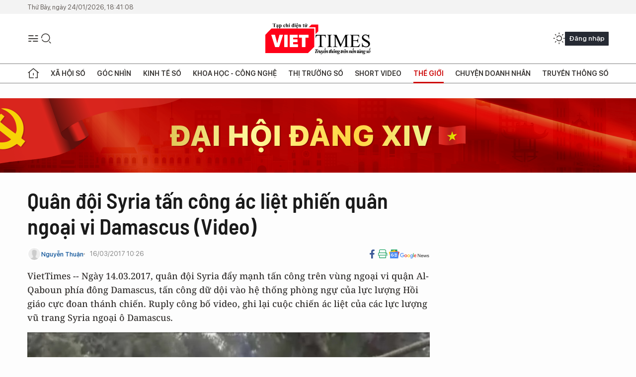

--- FILE ---
content_type: text/html;charset=utf-8
request_url: https://viettimes.vn/quan-doi-syria-tan-cong-ac-liet-phien-quan-ngoai-vi-damascus-video-post50034.html
body_size: 27459
content:
<!DOCTYPE html> <html lang="vi"> <head> <title>Quân đội Syria tiến công trong quận Al- Qaboun | TẠP CHÍ ĐIỆN TỬ VIETTIMES</title> <meta name="description" content="quân đội Syria đẩy mạnh tấn công trên vùng ngoại vi quận Al-Qaboun phía đông Damascus, tấn công dữ dội vào hệ thống phòng ngự của lực lượng Hồi giáo cực đoan"/> <meta name="keywords" content="quân đội Syria, Damascus, viettimes, phiến quân Hồi giáo cực đoan"/> <meta name="news_keywords" content="quân đội Syria, Damascus, viettimes, phiến quân Hồi giáo cực đoan"/> <meta http-equiv="Content-Type" content="text/html; charset=utf-8" /> <meta http-equiv="X-UA-Compatible" content="IE=edge"/> <meta http-equiv="refresh" content="1800" /> <meta name="revisit-after" content="1 days" /> <meta name="viewport" content="width=device-width, initial-scale=1"> <meta http-equiv="content-language" content="vi" /> <meta name="format-detection" content="telephone=no"/> <meta name="format-detection" content="address=no"/> <meta name="apple-mobile-web-app-capable" content="yes"> <meta name="apple-mobile-web-app-status-bar-style" content="black"> <meta name="apple-mobile-web-app-title" content="TẠP CHÍ ĐIỆN TỬ VIETTIMES"/> <meta name="referrer" content="no-referrer-when-downgrade"/> <link rel="shortcut icon" href="https://cdn.viettimes.vn/assets/web/styles/img/favicon.ico" type="image/x-icon" /> <link rel="preconnect" href="https://cdn.viettimes.vn"/> <link rel="dns-prefetch" href="https://cdn.viettimes.vn"/> <link rel="dns-prefetch" href="//www.google-analytics.com" /> <link rel="dns-prefetch" href="//www.googletagmanager.com" /> <link rel="dns-prefetch" href="//stc.za.zaloapp.com" /> <link rel="dns-prefetch" href="//fonts.googleapis.com" /> <script> var cmsConfig = { domainDesktop: 'https://viettimes.vn', domainMobile: 'https://viettimes.vn', domainApi: 'https://api.viettimes.vn', domainStatic: 'https://cdn.viettimes.vn', domainLog: 'https://log.viettimes.vn', googleAnalytics: 'G-9VXR93J6QG', siteId: 0, pageType: 1, objectId: 50034, adsZone: 134, allowAds: true, adsLazy: true, antiAdblock: true, }; var USER_AGENT=window.navigator&&(window.navigator.userAgent||window.navigator.vendor)||window.opera||"",IS_MOBILE=/Android|webOS|iPhone|iPod|BlackBerry|Windows Phone|IEMobile|Mobile Safari|Opera Mini/i.test(USER_AGENT),IS_REDIRECT=!1;function setCookie(e,o,i){var n=new Date,i=(n.setTime(n.getTime()+24*i*60*60*1e3),"expires="+n.toUTCString());document.cookie=e+"="+o+"; "+i+";path=/;"}function getCookie(e){var o=document.cookie.indexOf(e+"="),i=o+e.length+1;return!o&&e!==document.cookie.substring(0,e.length)||-1===o?null:(-1===(e=document.cookie.indexOf(";",i))&&(e=document.cookie.length),unescape(document.cookie.substring(i,e)))}; </script> <script> if(USER_AGENT && USER_AGENT.indexOf("facebot") <= 0 && USER_AGENT.indexOf("facebookexternalhit") <= 0) { var query = ''; var hash = ''; if (window.location.search) query = window.location.search; if (window.location.hash) hash = window.location.hash; var canonicalUrl = 'https://viettimes.vn/quan-doi-syria-tan-cong-ac-liet-phien-quan-ngoai-vi-damascus-video-post50034.html' + query + hash ; var curUrl = decodeURIComponent(window.location.href); if(!location.port && canonicalUrl.startsWith("http") && curUrl != canonicalUrl){ window.location.replace(canonicalUrl); } } </script> <meta name="author" content="TẠP CHÍ ĐIỆN TỬ VIETTIMES" /> <meta name="copyright" content="Copyright © 2026 by TẠP CHÍ ĐIỆN TỬ VIETTIMES" /> <meta name="RATING" content="GENERAL" /> <meta name="GENERATOR" content="TẠP CHÍ ĐIỆN TỬ VIETTIMES" /> <meta content="TẠP CHÍ ĐIỆN TỬ VIETTIMES" itemprop="sourceOrganization" name="source"/> <meta content="news" itemprop="genre" name="medium"/> <meta name="robots" content="noarchive, max-image-preview:large, index, follow" /> <meta name="GOOGLEBOT" content="noarchive, max-image-preview:large, index, follow" /> <link rel="canonical" href="https://viettimes.vn/quan-doi-syria-tan-cong-ac-liet-phien-quan-ngoai-vi-damascus-video-post50034.html" /> <meta property="og:site_name" content="TẠP CHÍ ĐIỆN TỬ VIETTIMES"/> <meta property="og:rich_attachment" content="true"/> <meta property="og:type" content="article"/> <meta property="og:url" content="https://viettimes.vn/quan-doi-syria-tan-cong-ac-liet-phien-quan-ngoai-vi-damascus-video-post50034.html"/> <meta property="og:image" content="https://cdn.viettimes.vn/images/8f57e31090c6e6a8f88d6b852c8b04f730e178486575f49fa9e0000241bc787e821a6e797af3c389c927e9066f0a67140c89139e45b14a6a5503f2836885dedf3b34facbdff92302300c9992ef14bc04/xetangsyrria_OXJD.jpg.webp"/> <meta property="og:image:width" content="1200"/> <meta property="og:image:height" content="630"/> <meta property="og:title" content="Quân đội Syria tấn công ác liệt phiến quân ngoại vi Damascus (Video)"/> <meta property="og:description" content="VietTimes -- Ngày 14.03.2017, quân đội Syria đẩy mạnh tấn công trên vùngngoại vi quận Al-Qaboun phía đông Damascus, tấn công dữ dội vào hệ thống phòngngự của lực lượng Hồi giáo cực đoan thánh chiến. Ruply công bố video, ghi lại cuộc chiến ác liệt của các lực lượng vũ trang Syria ngoại ô Damascus."/> <meta name="twitter:card" value="summary"/> <meta name="twitter:url" content="https://viettimes.vn/quan-doi-syria-tan-cong-ac-liet-phien-quan-ngoai-vi-damascus-video-post50034.html"/> <meta name="twitter:title" content="Quân đội Syria tấn công ác liệt phiến quân ngoại vi Damascus (Video)"/> <meta name="twitter:description" content="VietTimes -- Ngày 14.03.2017, quân đội Syria đẩy mạnh tấn công trên vùngngoại vi quận Al-Qaboun phía đông Damascus, tấn công dữ dội vào hệ thống phòngngự của lực lượng Hồi giáo cực đoan thánh chiến. Ruply công bố video, ghi lại cuộc chiến ác liệt của các lực lượng vũ trang Syria ngoại ô Damascus."/> <meta name="twitter:image" content="https://cdn.viettimes.vn/images/8f57e31090c6e6a8f88d6b852c8b04f730e178486575f49fa9e0000241bc787e821a6e797af3c389c927e9066f0a67140c89139e45b14a6a5503f2836885dedf3b34facbdff92302300c9992ef14bc04/xetangsyrria_OXJD.jpg.webp"/> <meta name="twitter:site" content="@TẠP CHÍ ĐIỆN TỬ VIETTIMES"/> <meta name="twitter:creator" content="@TẠP CHÍ ĐIỆN TỬ VIETTIMES"/> <meta property="article:publisher" content="https://web.facebook.com/viettimes.vn" /> <meta property="article:tag" content="Quân đội Syria,Damascus,viettimes,phiến quân Hồi giáo cực đoan"/> <meta property="article:section" content="Quốc phòng,Video,Truyền thông số,Phân tích,Báo chí số,Thế giới,Khoa học - Công nghệ " /> <meta property="article:published_time" content="2017-03-16T17:26:00+0700"/> <meta property="article:modified_time" content="2017-03-16T16:58:59+0700"/> <script type="application/ld+json"> { "@context": "http://schema.org", "@type": "Organization", "name": "TẠP CHÍ ĐIỆN TỬ VIETTIMES", "url": "https://viettimes.vn", "logo": "https://cdn.viettimes.vn/assets/web/styles/img/logo.png", "foundingDate": "2016", "founders": [ { "@type": "Person", "name": "Cơ quan của Hội Truyền thông số Việt Nam" } ], "address": [ { "@type": "PostalAddress", "streetAddress": "Hà Nội", "addressLocality": "Hà Nội City", "addressRegion": "Northeast", "postalCode": "100000", "addressCountry": "VNM" } ], "contactPoint": [ { "@type": "ContactPoint", "telephone": "+84-862-774-832", "contactType": "customer service" }, { "@type": "ContactPoint", "telephone": "+84-932-288-166", "contactType": "customer service" } ], "sameAs": [ "https://www.youtube.com/@TapchiVietTimes", "https://web.facebook.com/viettimes.vn/", "https://www.tiktok.com/@viettimes.vn?lang=vi-VN" ] } </script> <script type="application/ld+json"> { "@context" : "https://schema.org", "@type" : "WebSite", "name": "TẠP CHÍ ĐIỆN TỬ VIETTIMES", "url": "https://viettimes.vn", "alternateName" : "Tạp chí điện tử Viettimes, Cơ quan của Hội Truyền thông số Việt Nam", "potentialAction": { "@type": "SearchAction", "target": { "@type": "EntryPoint", "urlTemplate": "https:\/\/viettimes.vn/search/?q={search_term_string}" }, "query-input": "required name=search_term_string" } } </script> <script type="application/ld+json"> { "@context":"http://schema.org", "@type":"BreadcrumbList", "itemListElement":[ { "@type":"ListItem", "position":1, "item":{ "@id":"https://viettimes.vn/the-gioi/phan-tich/", "name":"Phân tích" } } ] } </script> <script type="application/ld+json"> { "@context": "http://schema.org", "@type": "NewsArticle", "mainEntityOfPage":{ "@type":"WebPage", "@id":"https://viettimes.vn/quan-doi-syria-tan-cong-ac-liet-phien-quan-ngoai-vi-damascus-video-post50034.html" }, "headline": "Quân đội Syria tấn công ác liệt phiến quân ngoại vi Damascus (Video)", "description": "VietTimes -- Ngày 14.03.2017, quân đội Syria đẩy mạnh tấn công trên vùngngoại vi quận Al-Qaboun phía đông Damascus, tấn công dữ dội vào hệ thống phòngngự của lực lượng Hồi giáo cực đoan thánh chiến. Ruply công bố video, ghi lại cuộc chiến ác liệt của các lực lượng vũ trang Syria ngoại ô Damascus.", "image": { "@type": "ImageObject", "url": "https://cdn.viettimes.vn/images/8f57e31090c6e6a8f88d6b852c8b04f730e178486575f49fa9e0000241bc787e821a6e797af3c389c927e9066f0a67140c89139e45b14a6a5503f2836885dedf3b34facbdff92302300c9992ef14bc04/xetangsyrria_OXJD.jpg.webp", "width" : 1200, "height" : 675 }, "datePublished": "2017-03-16T17:26:00+0700", "dateModified": "2017-03-16T16:58:59+0700", "author": { "@type": "Person", "name": "Nguyễn Thuận" }, "publisher": { "@type": "Organization", "name": "TẠP CHÍ ĐIỆN TỬ VIETTIMES", "logo": { "@type": "ImageObject", "url": "https:\/\/cdn.viettimes.vn/assets/web/styles/img/logo.png" } } } </script> <link rel="preload" href="https://cdn.viettimes.vn/assets/web/styles/fonts/audio/icomoon.woff" as="font" type="font/woff" crossorigin=""> <link rel="preload" href="https://cdn.viettimes.vn/assets/web/styles/fonts/icomoon/icomoon-12-12-25.woff" as="font" type="font/woff" crossorigin=""> <link rel="preload" href="https://cdn.viettimes.vn/assets/web/styles/fonts/SFProDisplay/SFProDisplay-BlackItalic.woff2" as="font" type="font/woff2" crossorigin=""> <link rel="preload" href="https://cdn.viettimes.vn/assets/web/styles/fonts/SFProDisplay/SFProDisplay-Bold.woff2" as="font" type="font/woff2" crossorigin=""> <link rel="preload" href="https://cdn.viettimes.vn/assets/web/styles/fonts/SFProDisplay/SFProDisplay-Semibold.woff2" as="font" type="font/woff2" crossorigin=""> <link rel="preload" href="https://cdn.viettimes.vn/assets/web/styles/fonts/SFProDisplay/SFProDisplay-Medium.woff2" as="font" type="font/woff2" crossorigin=""> <link rel="preload" href="https://cdn.viettimes.vn/assets/web/styles/fonts/SFProDisplay/SFProDisplay-Regular.woff2" as="font" type="font/woff2" crossorigin=""> <link rel="preload" href="https://cdn.viettimes.vn/assets/web/styles/fonts/BSC/BarlowSemiCondensed-Bold.woff2" as="font" type="font/woff2" crossorigin=""> <link rel="preload" href="https://cdn.viettimes.vn/assets/web/styles/fonts/BSC/BarlowSemiCondensed-SemiBold.woff2" as="font" type="font/woff2" crossorigin=""> <link rel="preload" href="https://cdn.viettimes.vn/assets/web/styles/fonts/NotoSerif/NotoSerif-Bold.woff2" as="font" type="font/woff2" crossorigin=""> <link rel="preload" href="https://cdn.viettimes.vn/assets/web/styles/fonts/NotoSerif/NotoSerif-Medium.woff2" as="font" type="font/woff2" crossorigin=""> <link rel="preload" href="https://cdn.viettimes.vn/assets/web/styles/fonts/NotoSerif/NotoSerif-Regular.woff2" as="font" type="font/woff2" crossorigin=""> <link rel="preload" href="https://cdn.viettimes.vn/assets/web/styles/fonts/PoppinsZ/PoppinsZ-SemiBold.woff2" as="font" type="font/woff2" crossorigin=""> <link rel="preload" href="https://cdn.viettimes.vn/assets/web/styles/fonts/PoppinsZ/PoppinsZ-Medium.woff2" as="font" type="font/woff2" crossorigin=""> <link rel="preload" href="https://cdn.viettimes.vn/assets/web/styles/fonts/PoppinsZ/PoppinsZ-Regular.woff2" as="font" type="font/woff2" crossorigin=""> <link rel="preload" href="https://cdn.viettimes.vn/assets/web/styles/css/main.min-1.0.32.css" as="style"> <link rel="preload" href="https://cdn.viettimes.vn/assets/web/js/main.min-1.0.31.js" as="script"> <link rel="preload" href="https://cdn.viettimes.vn/assets/web/js/detail.min-1.0.14.js" as="script"> <link id="cms-style" rel="stylesheet" href="https://cdn.viettimes.vn/assets/web/styles/css/main.min-1.0.32.css"> <script type="text/javascript"> var _metaOgUrl = 'https://viettimes.vn/quan-doi-syria-tan-cong-ac-liet-phien-quan-ngoai-vi-damascus-video-post50034.html'; var page_title = document.title; var tracked_url = window.location.pathname + window.location.search + window.location.hash; var cate_path = 'the-gioi/phan-tich'; if (cate_path.length > 0) { tracked_url = "/" + cate_path + tracked_url; } </script> <script async="" src="https://www.googletagmanager.com/gtag/js?id=G-9VXR93J6QG"></script> <script> if(!IS_REDIRECT){ window.dataLayer = window.dataLayer || []; function gtag(){dataLayer.push(arguments);} gtag('js', new Date()); gtag('config', 'G-9VXR93J6QG', {page_path: tracked_url}); } </script> </head> <body class="detail-normal"> <div id="sdaWeb_SdaMasthead" class="rennab banner-top" data-platform="1" data-position="Web_SdaMasthead" style="display:none"> </div> <header class="site-header"> <div class="top-header"> <time class="time" id="today"></time> </div> <div class="grid"> <div class="menu-search"> <i class="ic-menu"></i> <div class="search"> <i class="ic-search"></i> <div class="search-form"> <div class="advance-search"> <input type="text" class="txtsearch" placeholder="Nhập từ khóa cần tìm"> <select id="dlMode" class="select-mode"> <option value="4" selected="">Tìm theo tiêu đề</option> <option value="5">Bài viết</option> <option value="2">Tác giả</option> </select> </div> <button type="button" class="btn btn_search" aria-label="Tìm kiếm"> <i class="ic-search"></i>Tìm kiếm </button> </div> </div> </div> <a class="logo" href="https://viettimes.vn" title="TẠP CHÍ ĐIỆN TỬ VIETTIMES">TẠP CHÍ ĐIỆN TỬ VIETTIMES</a> <div class="hdr-action"> <a href="javascript:void(0);" class="notification" title="Nhận thông báo"> <i class="ic-notification"></i> </a> <a href="javascript:void(0);" class="dark-mode" title="Chế độ tối"> <i class="ic-sun"></i> <i class="ic-moon"></i> </a> <div class="wrap-user user-profile"></div> </div> </div> <ul class="menu"> <li class="main"> <a href="/" class="menu-heading" title="Trang chủ"><i class="ic-home"></i></a> </li> <li class="main" data-id="175"> <a class="menu-heading" href="https://viettimes.vn/xa-hoi-so/" title="Xã hội số">Xã hội số</a> <div class="cate-news loading" data-zone="175"></div> </li> <li class="main" data-id="115"> <a class="menu-heading" href="https://viettimes.vn/goc-nhin-truyen-thong/" title="Góc nhìn">Góc nhìn</a> <div class="cate-news loading" data-zone="115"></div> </li> <li class="main" data-id="3"> <a class="menu-heading" href="https://viettimes.vn/kinh-te-so/" title="Kinh tế số">Kinh tế số</a> <div class="cate-news loading" data-zone="3"></div> </li> <li class="main" data-id="109"> <a class="menu-heading" href="https://viettimes.vn/khoa-hoc-cong-nghe/" title="Khoa học - Công nghệ ">Khoa học - Công nghệ </a> <div class="cate-news loading" data-zone="109"></div> </li> <li class="main" data-id="189"> <a class="menu-heading" href="https://viettimes.vn/thi-truong-so/" title="Thị trường số">Thị trường số</a> <div class="cate-news loading" data-zone="189"></div> </li> <li class="main" data-id="195"> <a class="menu-heading" href="https://viettimes.vn/short/" title="Short Video">Short Video</a> <div class="cate-news loading" data-zone="195"></div> </li> <li class="main" data-id="121"> <a class="menu-heading active" href="https://viettimes.vn/the-gioi/" title="Thế giới">Thế giới</a> <div class="cate-news loading" data-zone="121"></div> </li> <li class="main" data-id="38"> <a class="menu-heading" href="https://viettimes.vn/doanh-nghiep-doanh-nhan/" title="Chuyện doanh nhân ">Chuyện doanh nhân </a> <div class="cate-news loading" data-zone="38"></div> </li> <li class="main" data-id="116"> <a class="menu-heading" href="https://viettimes.vn/vdca/" title="Truyền thông số">Truyền thông số</a> <div class="cate-news loading" data-zone="116"></div> </li> </ul> </header> <div class="big-menu-vertical"> <div class="hdr-action"> <i class="ic-close">close</i> <a href="#" class="notification"> <i class="ic-notification"></i> </a> <a href="#" class="dark-mode hidden"> <i class="ic-sun"></i> <i class="ic-moon"></i> </a> <a href="#" class="btn-modal" data-target="loginModal"> Đăng nhập </a> </div> <ul class="menu"> <li class="main"> <a href="/" class="menu-heading" title="Trang chủ"><i class="ic-home"></i>Trang chủ</a> </li> <li class="main"> <a class="menu-heading" href="https://viettimes.vn/xa-hoi-so/" title="Xã hội số">Xã hội số</a> <i class="ic-chevron-down"></i> <ul class="sub-menu"> <li class="main"> <a href="https://viettimes.vn/xa-hoi-su-kien/" title="Xã hội">Xã hội</a> </li> <li class="main"> <a href="https://viettimes.vn/phap-luat/" title="Pháp luật">Pháp luật</a> </li> <li class="main"> <a href="https://viettimes.vn/xa-hoi/y-te/" title="Y tế">Y tế</a> </li> </ul> </li> <li class="main"> <a class="menu-heading" href="https://viettimes.vn/goc-nhin-truyen-thong/" title="Góc nhìn">Góc nhìn</a> </li> <li class="main"> <a class="menu-heading" href="https://viettimes.vn/kinh-te-so/" title="Kinh tế số">Kinh tế số</a> <i class="ic-chevron-down"></i> <ul class="sub-menu"> <li class="main"> <a href="https://viettimes.vn/bat-dong-san/" title="Bất động sản">Bất động sản</a> </li> <li class="main"> <a href="https://viettimes.vn/kinh-te-du-lieu/du-lieu/" title="Dữ liệu">Dữ liệu</a> </li> <li class="main"> <a href="https://viettimes.vn/kinh-te-du-lieu/quan-tri/" title="Kinh Doanh">Kinh Doanh</a> </li> <li class="main"> <a href="https://viettimes.vn/chung-khoan/" title="Chứng khoán">Chứng khoán</a> </li> </ul> </li> <li class="main"> <a class="menu-heading" href="https://viettimes.vn/khoa-hoc-cong-nghe/" title="Khoa học - Công nghệ ">Khoa học - Công nghệ </a> <i class="ic-chevron-down"></i> <ul class="sub-menu"> <li class="main"> <a href="https://viettimes.vn/ai/" title="AI">AI</a> </li> <li class="main"> <a href="https://viettimes.vn/cong-nghe/chuyen-doi-so/" title="Chuyển đổi số">Chuyển đổi số</a> </li> <li class="main"> <a href="https://viettimes.vn/ha-tang-so/" title="Hạ tầng số">Hạ tầng số</a> </li> </ul> </li> <li class="main"> <a class="menu-heading" href="https://viettimes.vn/thi-truong-so/" title="Thị trường số">Thị trường số</a> <i class="ic-chevron-down"></i> <ul class="sub-menu"> <li class="main"> <a href="https://viettimes.vn/oto-xe-may/" title="Xe">Xe</a> </li> <li class="main"> <a href="https://viettimes.vn/san-pham-dich-vu/" title="Sản phẩm dịch vụ">Sản phẩm dịch vụ</a> </li> <li class="main"> <a href="https://viettimes.vn/tu-van-tieu-dung/" title="Tư vấn tiêu dùng">Tư vấn tiêu dùng</a> </li> </ul> </li> <li class="main"> <a class="menu-heading active" href="https://viettimes.vn/the-gioi/" title="Thế giới">Thế giới</a> <i class="ic-chevron-down"></i> <ul class="sub-menu"> <li class="main"> <a href="https://viettimes.vn/chuyen-la/" title="Chuyện lạ">Chuyện lạ</a> </li> <li class="main"> <a href="https://viettimes.vn/the-gioi/phan-tich/" title="Phân tích">Phân tích</a> </li> <li class="main"> <a href="https://viettimes.vn/cong-nghe-moi/" title="Công nghệ mới">Công nghệ mới</a> </li> </ul> </li> <li class="main"> <a class="menu-heading" href="https://viettimes.vn/doanh-nghiep-doanh-nhan/" title="Chuyện doanh nhân ">Chuyện doanh nhân </a> </li> <li class="main"> <a class="menu-heading" href="https://viettimes.vn/vdca/" title="Truyền thông số">Truyền thông số</a> </li> <li class="main"> <a class="menu-heading" href="https://viettimes.vn/multimedia/" title="Viettimes Media">Viettimes Media</a> <i class="ic-chevron-down"></i> <ul class="sub-menu"> <li class="main"> <a href="https://viettimes.vn/anh/" title="Ảnh">Ảnh</a> </li> <li class="main"> <a href="https://viettimes.vn/video/" title="Video">Video</a> </li> <li class="main"> <a href="https://viettimes.vn/short/" title="Short Video">Short Video</a> </li> <li class="main"> <a href="https://viettimes.vn/emagazine/" title="Emagazine">Emagazine</a> </li> <li class="main"> <a href="https://viettimes.vn/infographic/" title="Infographic">Infographic</a> </li> </ul> </li> </ul> </div> <div class="site-body"> <div id="sdaWeb_SdaAfterMenu" class="rennab " data-platform="1" data-position="Web_SdaAfterMenu" style="display:none"> </div> <div class="container"> <div id="sdaWeb_SdaTop" class="rennab " data-platform="1" data-position="Web_SdaTop" style="display:none"> </div> <div class="col"> <div class="main-col"> <div class="article"> <div class="article__header"> <h1 class="article__title cms-title "> Quân đội Syria tấn công ác liệt phiến quân ngoại vi Damascus (Video) </h1> <div class="article__meta"> <div class="wrap-meta"> <div class="author"> <div class="wrap-avatar"> <img src="https://cdn.viettimes.vn/assets/web/styles/img/no-ava.png" alt="Nguyễn Thuận"> </div> <div class="author-info"> <a class="name" href="#" title="Nguyễn Thuận">Nguyễn Thuận</a> </div> </div> <time class="time" datetime="2017-03-16T17:26:00+0700" data-time="1489659960" data-friendly="false">16/03/2017 17:26</time> <meta class="cms-date" itemprop="datePublished" content="2017-03-16T17:26:00+0700"> </div> <div class="social article__social"> <a href="javascript:void(0);" class="item" data-href="https://viettimes.vn/quan-doi-syria-tan-cong-ac-liet-phien-quan-ngoai-vi-damascus-video-post50034.html" data-rel="facebook" title="Facebook"> <i class="ic-facebook"></i> </a> <a href="javascript:void(0);" class="sendprint" title="In bài viết"><i class="ic-print"></i></a> <a href="https://news.google.com/publications/CAAiEE6ezvPKAM1ok3I5MxAd5DYqFAgKIhBOns7zygDNaJNyOTMQHeQ2?hl=vi" target="_blank" title="Google News"> <i class="ic-gg-news"> </i> </a> </div> </div> <div class="article__sapo cms-desc"> VietTimes --&nbsp;Ng&agrave;y 14.03.2017, qu&acirc;n đội Syria đẩy mạnh tấn c&ocirc;ng tr&ecirc;n v&ugrave;ng ngoại vi quận Al-Qaboun ph&iacute;a đ&ocirc;ng Damascus, tấn c&ocirc;ng dữ dội v&agrave;o hệ thống ph&ograve;ng ngự của lực lượng Hồi gi&aacute;o cực đoan th&aacute;nh chiến. Ruply c&ocirc;ng bố video, ghi lại cuộc chiến &aacute;c liệt của c&aacute;c lực lượng vũ trang Syria ngoại &ocirc; Damascus. </div> <div id="sdaWeb_SdaArticleAfterSapo" class="rennab " data-platform="1" data-position="Web_SdaArticleAfterSapo" style="display:none"> </div> <figure class="article__avatar "> <img class="cms-photo" src="https://cdn.viettimes.vn/images/0b161dfe49358bedb9434586e69c88e564ca467d089bd82617119a10c26057b3d93312a24cefea8d1759b85d0f3efc5608f8a557731c07acd72f9c9d08020949/xetangsyrria_OXJD.jpg" alt="Xe tăng quân đội Syria chiến đấu trên vùng ngoại ô Damascus" cms-photo-caption="Xe tăng quân đội Syria chiến đấu trên vùng ngoại ô Damascus"/> <figcaption>Xe tăng quân đội Syria chiến đấu trên vùng ngoại ô Damascus</figcaption> </figure> <div id="sdaWeb_SdaArticleAfterAvatar" class="rennab " data-platform="1" data-position="Web_SdaArticleAfterAvatar" style="display:none"> </div> </div> <div class="article__social features"> <a href="javascript:void(0);" class="item fb" data-href="https://viettimes.vn/quan-doi-syria-tan-cong-ac-liet-phien-quan-ngoai-vi-damascus-video-post50034.html" data-rel="facebook" title="Facebook"> <i class="ic-facebook"></i> </a> <a href="javascript:void(0);" class="print sendprint" title="In bài viết"><i class="ic-print"></i></a> <a href="javascript:void(0);" class="mail sendmail" data-href="https://viettimes.vn/quan-doi-syria-tan-cong-ac-liet-phien-quan-ngoai-vi-damascus-video-post50034.html" data-rel="Gửi mail"> <i class="ic-mail"></i> </a> <a href="javascript:void(0);" class="item link" data-href="https://viettimes.vn/quan-doi-syria-tan-cong-ac-liet-phien-quan-ngoai-vi-damascus-video-post50034.html" data-rel="copy"> <i class="ic-link"></i> </a> <a href="javascript:void(0);" onclick="ME.sendBookmark(this,50034);" class="bookmark btnBookmark hidden" title="Lưu tin" data-type="1" data-id="50034"> <i class="ic-bookmark"></i>Lưu tin </a> </div> <div class="article__body zce-content-body cms-body" itemprop="articleBody"> <style>.t1 { text-align: center; }</style>
<p>Trong ngày 14.03.2017, các đơn vị của sư đoàn Bộ binh Cơ giới số 4 phối hợp với lực lượng lữ đoàn 105 Vệ binh Cộng hòa đã giải phóng được ba thánh đường Hồi giáo trên vùng dân cư phía đông bắc, tiến công gần vào khu trung tâm quận Al-Qaboun và Trạm điện lưới khu vực ngoại ô thủ đô Syria Damascus.<br></p>
<p>Quận AL-Qaboun và một số quận khác cùng khu vực Đông Ghouta hiện vẫn là vùng chiến sự nóng bỏng, đang nằm trong vùng tạm chiếm của các lực lượng thánh chiến. Các lực lượng vũ trang Syria hạ quyết tâm giải phóng tất cả các địa bàn còn đang tạm bị chiếm, khôi phục lại tỉnh Damascus hoàn toàn thuộc quyền kiểm soát của chính quyền Syria như trước năm 2012.</p>
<div class="sda_middle"> <div id="sdaWeb_SdaArticleMiddle" class="rennab fyi" data-platform="1" data-position="Web_SdaArticleMiddle"> </div>
</div>
<div class="full-video t1"> <video style="display:none" width="100%" height="450" poster="https://cdn.viettimes.vn/images/0b161dfe49358bedb9434586e69c88e564ca467d089bd82617119a10c26057b3d93312a24cefea8d1759b85d0f3efc5608f8a557731c07acd72f9c9d08020949/xetangsyrria_OXJD.jpg" class="cms-video"> <source src="https://cdn.viettimes.vn/videos/[base64]/Syria_SAA_continues_offensive_in_E_Damascus_suburb_of_alQaboun.mp4" type="video/mp4"> </video><span class="fig"><em>Quân đội Syria tấn công trên vùng ngoại ô Damascus, nỗ lực giải phóng quận Al-Qaboun khỏi sự cai trị của lực lượng Hồi giáo thánh chiến</em></span>
</div>
<p>NT</p> <div id="sdaWeb_SdaArticleAfterBody" class="rennab " data-platform="1" data-position="Web_SdaArticleAfterBody" style="display:none"> </div> <div class="article__tag"> <h3 class="box-heading"> <span class="title">Từ khóa: </span> </h3> <div class="box-content"> <a href="https://viettimes.vn/tu-khoa/quan-doi-syria-tag6108.html" title="Quân đội Syria">#Quân đội Syria</a> <a href="https://viettimes.vn/tu-khoa/damascus-tag12824.html" title="Damascus">#Damascus</a> <a href="https://viettimes.vn/tu-khoa/viettimes-tag144739.html" title="viettimes">#viettimes</a> <a href="https://viettimes.vn/tu-khoa/phien-quan-hoi-giao-cuc-doan-tag18213.html" title="phiến quân Hồi giáo cực đoan">#phiến quân Hồi giáo cực đoan</a> </div> </div> <div id="sdaWeb_SdaArticleAfterTag" class="rennab " data-platform="1" data-position="Web_SdaArticleAfterTag" style="display:none"> </div> <div class="article__meta"> <div class="fb-like" data-href="https://viettimes.vn/quan-doi-syria-tan-cong-ac-liet-phien-quan-ngoai-vi-damascus-video-post50034.html" data-width="" data-layout="button_count" data-action="like" data-size="small" data-share="true"></div> <a href="javascript:void(0);" onclick="ME.sendBookmark(this,50034);" class="bookmark btnBookmark hidden" title="Lưu tin" data-type="1" data-id="50034"> <i class="ic-bookmark"></i>Lưu tin </a> </div> <div class="wrap-comment" id="comment50034" data-id="50034" data-type="20"></div> <div id="sdaWeb_SdaArticleAfterComment" class="rennab " data-platform="1" data-position="Web_SdaArticleAfterComment" style="display:none"> </div> </div> </div> </div> <div class="sub-col"> <div id="sidebar-top-1"> <div class="hot-news"> <h3 class="box-heading"> <span class="title">Đọc nhiều</span> </h3> <div class="box-content" data-source="mostread-news"> <article class="story"> <figure class="story__thumb"> <a class="cms-link" href="https://viettimes.vn/6-uy-vien-bo-chinh-tri-khoa-xiii-khong-tai-cu-ban-chap-hanh-trung-uong-khoa-moi-post194003.html" title="6 Ủy viên Bộ Chính trị khóa XIII không tái cử Ban Chấp hành Trung ương khóa mới"> <img class="lazyload" src="[data-uri]" data-src="https://cdn.viettimes.vn/images/fc969af0d82e3131e9d58233fb74b038a69c0824d9d06048315714bbe8e56c37067672c7e25bd3b5690eb41c9b94c2c048053a09861e1e8909204a507612a6d8/anh-1-7291.jpg.webp" data-srcset="https://cdn.viettimes.vn/images/fc969af0d82e3131e9d58233fb74b038a69c0824d9d06048315714bbe8e56c37067672c7e25bd3b5690eb41c9b94c2c048053a09861e1e8909204a507612a6d8/anh-1-7291.jpg.webp 1x, https://cdn.viettimes.vn/images/842ad3902b0bfc969e57c2e71e99ba23a69c0824d9d06048315714bbe8e56c37067672c7e25bd3b5690eb41c9b94c2c048053a09861e1e8909204a507612a6d8/anh-1-7291.jpg.webp 2x" alt="Đại hội Đảng lần thứ 14 vừa công bố danh sách Ban Chấp hành Trung ương với 200 Ủy viên tối 22/1."> <noscript><img src="https://cdn.viettimes.vn/images/fc969af0d82e3131e9d58233fb74b038a69c0824d9d06048315714bbe8e56c37067672c7e25bd3b5690eb41c9b94c2c048053a09861e1e8909204a507612a6d8/anh-1-7291.jpg.webp" srcset="https://cdn.viettimes.vn/images/fc969af0d82e3131e9d58233fb74b038a69c0824d9d06048315714bbe8e56c37067672c7e25bd3b5690eb41c9b94c2c048053a09861e1e8909204a507612a6d8/anh-1-7291.jpg.webp 1x, https://cdn.viettimes.vn/images/842ad3902b0bfc969e57c2e71e99ba23a69c0824d9d06048315714bbe8e56c37067672c7e25bd3b5690eb41c9b94c2c048053a09861e1e8909204a507612a6d8/anh-1-7291.jpg.webp 2x" alt="Đại hội Đảng lần thứ 14 vừa công bố danh sách Ban Chấp hành Trung ương với 200 Ủy viên tối 22/1." class="image-fallback"></noscript> </a> </figure> <h2 class="story__heading" data-tracking="194003"> <a class="cms-link " href="https://viettimes.vn/6-uy-vien-bo-chinh-tri-khoa-xiii-khong-tai-cu-ban-chap-hanh-trung-uong-khoa-moi-post194003.html" title="6 Ủy viên Bộ Chính trị khóa XIII không tái cử Ban Chấp hành Trung ương khóa mới"> 6 Ủy viên Bộ Chính trị khóa XIII không tái cử Ban Chấp hành Trung ương khóa mới </a> </h2> </article> <article class="story"> <figure class="story__thumb"> <a class="cms-link" href="https://viettimes.vn/dau-dan-xuyen-boongke-lon-nhat-the-gioi-duoc-tich-hop-vao-ten-lua-dan-dao-moi-cua-han-quoc-post193926.html" title="Đầu đạn xuyên boongke lớn nhất thế giới được tích hợp vào tên lửa đạn đạo mới của Hàn Quốc"> <img class="lazyload" src="[data-uri]" data-src="https://cdn.viettimes.vn/images/[base64]/dau-dan-xuyen-boongke-lon-nhat-the-gioi-duoc-tich-hop-vao-ten-lua-dan-dao-moi-cua-han-quoc.png.webp" alt="Tên lửa đạn đạo Hyunmoo-5 của Hàn Quốc. Ảnh: MW."> <noscript><img src="https://cdn.viettimes.vn/images/[base64]/dau-dan-xuyen-boongke-lon-nhat-the-gioi-duoc-tich-hop-vao-ten-lua-dan-dao-moi-cua-han-quoc.png.webp" alt="Tên lửa đạn đạo Hyunmoo-5 của Hàn Quốc. Ảnh: MW." class="image-fallback"></noscript> </a> </figure> <h2 class="story__heading" data-tracking="193926"> <a class="cms-link " href="https://viettimes.vn/dau-dan-xuyen-boongke-lon-nhat-the-gioi-duoc-tich-hop-vao-ten-lua-dan-dao-moi-cua-han-quoc-post193926.html" title="Đầu đạn xuyên boongke lớn nhất thế giới được tích hợp vào tên lửa đạn đạo mới của Hàn Quốc"> Đầu đạn xuyên boongke lớn nhất thế giới được tích hợp vào tên lửa đạn đạo mới của Hàn Quốc </a> </h2> </article> <article class="story"> <figure class="story__thumb"> <a class="cms-link" href="https://viettimes.vn/dan-mach-tro-thanh-quoc-gia-thu-ba-so-huu-hoan-toan-tiem-kich-f-35-the-he-5-sau-khi-loai-bien-f-16-post193908.html" title="Đan Mạch trở thành quốc gia thứ ba sở hữu hoàn toàn tiêm kích F-35 thế hệ 5 sau khi loại biên F-16"> <img class="lazyload" src="[data-uri]" data-src="https://cdn.viettimes.vn/images/[base64]/dan-mach-loai-bien-f-16-tro-thanh-quoc-gia-thu-ba-so-huu-hoan-toan-tiem-kich-f-35-the-he-5.jpg.webp" alt="Chiến đấu cơ thế hệ 5 F-35A do Mỹ chế tạo. Ảnh: MW."> <noscript><img src="https://cdn.viettimes.vn/images/[base64]/dan-mach-loai-bien-f-16-tro-thanh-quoc-gia-thu-ba-so-huu-hoan-toan-tiem-kich-f-35-the-he-5.jpg.webp" alt="Chiến đấu cơ thế hệ 5 F-35A do Mỹ chế tạo. Ảnh: MW." class="image-fallback"></noscript> </a> </figure> <h2 class="story__heading" data-tracking="193908"> <a class="cms-link " href="https://viettimes.vn/dan-mach-tro-thanh-quoc-gia-thu-ba-so-huu-hoan-toan-tiem-kich-f-35-the-he-5-sau-khi-loai-bien-f-16-post193908.html" title="Đan Mạch trở thành quốc gia thứ ba sở hữu hoàn toàn tiêm kích F-35 thế hệ 5 sau khi loại biên F-16"> Đan Mạch trở thành quốc gia thứ ba sở hữu hoàn toàn tiêm kích F-35 thế hệ 5 sau khi loại biên F-16 </a> </h2> </article> <article class="story"> <figure class="story__thumb"> <a class="cms-link" href="https://viettimes.vn/13-thanh-vien-chinh-phu-khong-tai-cu-ban-chap-hanh-trung-uong-dang-khoa-xiv-post194007.html" title="13 thành viên Chính phủ không tái cử Ban Chấp hành Trung ương Đảng khóa XIV"> <img class="lazyload" src="[data-uri]" data-src="https://cdn.viettimes.vn/images/3173217bc8a7f79f3e40b6621c8cb22157b6362ca906999383efc440ce3f2fb40b60b8ae1de6cae3f501703300b12e51/dsc-2415.jpg.webp" alt="13 thành viên Chính phủ không tái cử Ban Chấp hành Trung ương Đảng khóa XIV"> <noscript><img src="https://cdn.viettimes.vn/images/3173217bc8a7f79f3e40b6621c8cb22157b6362ca906999383efc440ce3f2fb40b60b8ae1de6cae3f501703300b12e51/dsc-2415.jpg.webp" alt="13 thành viên Chính phủ không tái cử Ban Chấp hành Trung ương Đảng khóa XIV" class="image-fallback"></noscript> </a> </figure> <h2 class="story__heading" data-tracking="194007"> <a class="cms-link " href="https://viettimes.vn/13-thanh-vien-chinh-phu-khong-tai-cu-ban-chap-hanh-trung-uong-dang-khoa-xiv-post194007.html" title="13 thành viên Chính phủ không tái cử Ban Chấp hành Trung ương Đảng khóa XIV"> 13 thành viên Chính phủ không tái cử Ban Chấp hành Trung ương Đảng khóa XIV </a> </h2> </article> <article class="story"> <figure class="story__thumb"> <a class="cms-link" href="https://viettimes.vn/10-ten-lua-tam-xa-the-he-moi-dang-lam-lung-lay-hoc-thuyet-phong-thu-hien-dai-post194032.html" title="10 tên lửa tầm xa thế hệ mới đang làm lung lay học thuyết phòng thủ hiện đại"> <img class="lazyload" src="[data-uri]" data-src="https://cdn.viettimes.vn/images/[base64]/10-ten-lua-tam-xa-the-he-moi-dang-lam-lung-lay-hoc-thuyet-phong-thu-hien-dai.jpg.webp" data-srcset="https://cdn.viettimes.vn/images/[base64]/10-ten-lua-tam-xa-the-he-moi-dang-lam-lung-lay-hoc-thuyet-phong-thu-hien-dai.jpg.webp 1x, https://cdn.viettimes.vn/images/[base64]/10-ten-lua-tam-xa-the-he-moi-dang-lam-lung-lay-hoc-thuyet-phong-thu-hien-dai.jpg.webp 2x" alt="Thế giới đã chứng kiến sự ra đời của nhiều loại tên lửa thế hệ mới có khả năng làm thay đổi chiến tranh hiện đại. Ảnh: IE."> <noscript><img src="https://cdn.viettimes.vn/images/[base64]/10-ten-lua-tam-xa-the-he-moi-dang-lam-lung-lay-hoc-thuyet-phong-thu-hien-dai.jpg.webp" srcset="https://cdn.viettimes.vn/images/[base64]/10-ten-lua-tam-xa-the-he-moi-dang-lam-lung-lay-hoc-thuyet-phong-thu-hien-dai.jpg.webp 1x, https://cdn.viettimes.vn/images/[base64]/10-ten-lua-tam-xa-the-he-moi-dang-lam-lung-lay-hoc-thuyet-phong-thu-hien-dai.jpg.webp 2x" alt="Thế giới đã chứng kiến sự ra đời của nhiều loại tên lửa thế hệ mới có khả năng làm thay đổi chiến tranh hiện đại. Ảnh: IE." class="image-fallback"></noscript> </a> </figure> <h2 class="story__heading" data-tracking="194032"> <a class="cms-link " href="https://viettimes.vn/10-ten-lua-tam-xa-the-he-moi-dang-lam-lung-lay-hoc-thuyet-phong-thu-hien-dai-post194032.html" title="10 tên lửa tầm xa thế hệ mới đang làm lung lay học thuyết phòng thủ hiện đại"> 10 tên lửa tầm xa thế hệ mới đang làm lung lay học thuyết phòng thủ hiện đại </a> </h2> </article> </div> </div> <div id="sdaWeb_SdaRightHot1" class="rennab " data-platform="1" data-position="Web_SdaRightHot1" style="display:none"> </div> <div id="sdaWeb_SdaRightHot2" class="rennab " data-platform="1" data-position="Web_SdaRightHot2" style="display:none"> </div> <div class="new-news fyi-position"> <h3 class="box-heading"> <span class="title">Tin mới</span> </h3> <div class="box-content" data-source="latest-news"> <article class="story"> <figure class="story__thumb"> <a class="cms-link" href="https://viettimes.vn/chien-tranh-thuong-mai-mytrung-2025-ca-the-gioi-bi-keo-vao-bai-kiem-tra-suc-chiu-dung-post192708.html" title="Chiến tranh thương mại Mỹ–Trung 2025: Cả thế giới bị kéo vào “bài kiểm tra sức chịu đựng”"> <img class="lazyload" src="[data-uri]" data-src="https://cdn.viettimes.vn/images/[base64]/chien-tranh-thuong-mai-mytrung-2025-ca-the-gioi-bi-keo-vao-bai-kiem-tra-suc-chiu-dung.png.webp" alt="Năm 2025 là một năm đầy biến động đối với mối quan hệ vốn đã căng thẳng giữa Mỹ và Trung Quốc. Ảnh: SCMP."> <noscript><img src="https://cdn.viettimes.vn/images/[base64]/chien-tranh-thuong-mai-mytrung-2025-ca-the-gioi-bi-keo-vao-bai-kiem-tra-suc-chiu-dung.png.webp" alt="Năm 2025 là một năm đầy biến động đối với mối quan hệ vốn đã căng thẳng giữa Mỹ và Trung Quốc. Ảnh: SCMP." class="image-fallback"></noscript> </a> </figure> <h2 class="story__heading" data-tracking="192708"> <a class="cms-link " href="https://viettimes.vn/chien-tranh-thuong-mai-mytrung-2025-ca-the-gioi-bi-keo-vao-bai-kiem-tra-suc-chiu-dung-post192708.html" title="Chiến tranh thương mại Mỹ–Trung 2025: Cả thế giới bị kéo vào “bài kiểm tra sức chịu đựng”"> Chiến tranh thương mại Mỹ–Trung 2025: Cả thế giới bị kéo vào “bài kiểm tra sức chịu đựng” </a> </h2> </article> <article class="story"> <figure class="story__thumb"> <a class="cms-link" href="https://viettimes.vn/ty-phu-lap-di-thai-lan-3-lan-tim-den-cai-chet-50-tuoi-xuat-gia-70-tuoi-tang-95-tai-san-post190921.html" title=" Tỷ phú &#34;lập dị&#34; Thái Lan: 3 lần tìm đến cái chết, 50 tuổi xuất gia, 70 tuổi tặng 95% tài sản"> <img class="lazyload" src="[data-uri]" data-src="https://cdn.viettimes.vn/images/c692e9867c7f5232850ba79dde983fd2b1c0d89426c92e12d5d71345705d468089fad7ce80591215c46df363a1f836ac76d6a239ad4e1f4ef0a20c1eb028f9180d4cc1889122198eb238135c40cf9b8e/len-trang-bia-2825-3993.jpeg.webp" data-srcset="https://cdn.viettimes.vn/images/c692e9867c7f5232850ba79dde983fd2b1c0d89426c92e12d5d71345705d468089fad7ce80591215c46df363a1f836ac76d6a239ad4e1f4ef0a20c1eb028f9180d4cc1889122198eb238135c40cf9b8e/len-trang-bia-2825-3993.jpeg.webp 1x, https://cdn.viettimes.vn/images/bdaaf18fc366efe6ea2dcbd513884377b1c0d89426c92e12d5d71345705d468089fad7ce80591215c46df363a1f836ac76d6a239ad4e1f4ef0a20c1eb028f9180d4cc1889122198eb238135c40cf9b8e/len-trang-bia-2825-3993.jpeg.webp 2x" alt="Vikrom Kromadit từng là gương mặt trang bìa của Forbes. Ảnh: NetEase."> <noscript><img src="https://cdn.viettimes.vn/images/c692e9867c7f5232850ba79dde983fd2b1c0d89426c92e12d5d71345705d468089fad7ce80591215c46df363a1f836ac76d6a239ad4e1f4ef0a20c1eb028f9180d4cc1889122198eb238135c40cf9b8e/len-trang-bia-2825-3993.jpeg.webp" srcset="https://cdn.viettimes.vn/images/c692e9867c7f5232850ba79dde983fd2b1c0d89426c92e12d5d71345705d468089fad7ce80591215c46df363a1f836ac76d6a239ad4e1f4ef0a20c1eb028f9180d4cc1889122198eb238135c40cf9b8e/len-trang-bia-2825-3993.jpeg.webp 1x, https://cdn.viettimes.vn/images/bdaaf18fc366efe6ea2dcbd513884377b1c0d89426c92e12d5d71345705d468089fad7ce80591215c46df363a1f836ac76d6a239ad4e1f4ef0a20c1eb028f9180d4cc1889122198eb238135c40cf9b8e/len-trang-bia-2825-3993.jpeg.webp 2x" alt="Vikrom Kromadit từng là gương mặt trang bìa của Forbes. Ảnh: NetEase." class="image-fallback"></noscript> </a> </figure> <h2 class="story__heading" data-tracking="190921"> <a class="cms-link " href="https://viettimes.vn/ty-phu-lap-di-thai-lan-3-lan-tim-den-cai-chet-50-tuoi-xuat-gia-70-tuoi-tang-95-tai-san-post190921.html" title=" Tỷ phú &#34;lập dị&#34; Thái Lan: 3 lần tìm đến cái chết, 50 tuổi xuất gia, 70 tuổi tặng 95% tài sản"> Tỷ phú "lập dị" Thái Lan: 3 lần tìm đến cái chết, 50 tuổi xuất gia, 70 tuổi tặng 95% tài sản </a> </h2> </article> <article class="story"> <figure class="story__thumb"> <a class="cms-link" href="https://viettimes.vn/cnn-fda-tinh-dua-ra-muc-canh-bao-hop-den-nghiem-trong-nhat-doi-voi-vaccine-covid-19-post192504.html" title="CNN: FDA tính đưa ra mức cảnh báo &#34;hộp đen&#34; nghiêm trọng nhất đối với vaccine Covid-19"> <img class="lazyload" src="[data-uri]" data-src="https://cdn.viettimes.vn/images/[base64]/cnn-fda-tinh-dua-ra-muc-canh-bao-hop-den-nghiem-trong-nhat-doi-voi-vaccine-covid-19-4077-927.png.webp" alt="Một nghiên cứu ước tính rằng trong năm đầu tiên sử dụng, vaccine Covid-19 đã ngăn ngừa được gần 20 triệu ca tử vong trên toàn thế giới. Ảnh: AFP."> <noscript><img src="https://cdn.viettimes.vn/images/[base64]/cnn-fda-tinh-dua-ra-muc-canh-bao-hop-den-nghiem-trong-nhat-doi-voi-vaccine-covid-19-4077-927.png.webp" alt="Một nghiên cứu ước tính rằng trong năm đầu tiên sử dụng, vaccine Covid-19 đã ngăn ngừa được gần 20 triệu ca tử vong trên toàn thế giới. Ảnh: AFP." class="image-fallback"></noscript> </a> </figure> <h2 class="story__heading" data-tracking="192504"> <a class="cms-link " href="https://viettimes.vn/cnn-fda-tinh-dua-ra-muc-canh-bao-hop-den-nghiem-trong-nhat-doi-voi-vaccine-covid-19-post192504.html" title="CNN: FDA tính đưa ra mức cảnh báo &#34;hộp đen&#34; nghiêm trọng nhất đối với vaccine Covid-19"> CNN: FDA tính đưa ra mức cảnh báo "hộp đen" nghiêm trọng nhất đối với vaccine Covid-19 </a> </h2> </article> <article class="story"> <figure class="story__thumb"> <a class="cms-link" href="https://viettimes.vn/binh-si-anh-duoc-xac-nhan-hoat-dong-tai-ukraine-nga-yeu-cau-london-lam-ro-post192500.html" title="Binh sĩ Anh được xác nhận hoạt động tại Ukraine, Nga yêu cầu London làm rõ"> <img class="lazyload" src="[data-uri]" data-src="https://cdn.viettimes.vn/images/[base64]/binh-si-anh-duoc-xac-nhan-hoat-dong-tai-ukraine-nga-yeu-cau-london-lam-ro-5140-4973.jpg.webp" alt="Trung đoàn nhảy dù của Quân đội Anh tập trận tại Estonia. Ảnh: MW."> <noscript><img src="https://cdn.viettimes.vn/images/[base64]/binh-si-anh-duoc-xac-nhan-hoat-dong-tai-ukraine-nga-yeu-cau-london-lam-ro-5140-4973.jpg.webp" alt="Trung đoàn nhảy dù của Quân đội Anh tập trận tại Estonia. Ảnh: MW." class="image-fallback"></noscript> </a> </figure> <h2 class="story__heading" data-tracking="192500"> <a class="cms-link " href="https://viettimes.vn/binh-si-anh-duoc-xac-nhan-hoat-dong-tai-ukraine-nga-yeu-cau-london-lam-ro-post192500.html" title="Binh sĩ Anh được xác nhận hoạt động tại Ukraine, Nga yêu cầu London làm rõ"> Binh sĩ Anh được xác nhận hoạt động tại Ukraine, Nga yêu cầu London làm rõ </a> </h2> </article> <article class="story"> <figure class="story__thumb"> <a class="cms-link" href="https://viettimes.vn/cac-ong-lon-o-to-gay-ap-luc-yeu-cau-cam-cac-hang-xe-hoi-trung-quoc-xay-nha-may-tai-my-post192497.html" title="Các &#34;ông lớn&#34; ô tô gây áp lực, yêu cầu cấm các hãng xe hơi Trung Quốc xây nhà máy tại Mỹ"> <img class="lazyload" src="[data-uri]" data-src="https://cdn.viettimes.vn/images/c692e9867c7f5232850ba79dde983fd2b1c0d89426c92e12d5d71345705d46809da557d304a9dd98882ede96bb446cf4a9cd62f905cb2f5896a3c7e6dad22f3b68a96eb5cdf90a1f7889645ddb6b7852/nha-may-byd-6155-1930.jpg.webp" alt="Liên minh các nhà sản xuất ô tô Mỹ gửi bản tuyên bố tới quốc hội Mỹ yêu cầu cấm các doanh nghiệp xe hơi Trung Quốc xây dựng nhà máy tại Mỹ. Ảnh: Creaders."> <noscript><img src="https://cdn.viettimes.vn/images/c692e9867c7f5232850ba79dde983fd2b1c0d89426c92e12d5d71345705d46809da557d304a9dd98882ede96bb446cf4a9cd62f905cb2f5896a3c7e6dad22f3b68a96eb5cdf90a1f7889645ddb6b7852/nha-may-byd-6155-1930.jpg.webp" alt="Liên minh các nhà sản xuất ô tô Mỹ gửi bản tuyên bố tới quốc hội Mỹ yêu cầu cấm các doanh nghiệp xe hơi Trung Quốc xây dựng nhà máy tại Mỹ. Ảnh: Creaders." class="image-fallback"></noscript> </a> </figure> <h2 class="story__heading" data-tracking="192497"> <a class="cms-link " href="https://viettimes.vn/cac-ong-lon-o-to-gay-ap-luc-yeu-cau-cam-cac-hang-xe-hoi-trung-quoc-xay-nha-may-tai-my-post192497.html" title="Các &#34;ông lớn&#34; ô tô gây áp lực, yêu cầu cấm các hãng xe hơi Trung Quốc xây nhà máy tại Mỹ"> Các "ông lớn" ô tô gây áp lực, yêu cầu cấm các hãng xe hơi Trung Quốc xây nhà máy tại Mỹ </a> </h2> </article> </div> </div> <div id="sdaWeb_SdaRightHot3" class="rennab " data-platform="1" data-position="Web_SdaRightHot3" style="display:none"> </div> <div id="sdaWeb_SdaRight1" class="rennab " data-platform="1" data-position="Web_SdaRight1" style="display:none"> </div> <div id="sdaWeb_SdaRight2" class="rennab " data-platform="1" data-position="Web_SdaRight2" style="display:none"> </div> <div id="sdaWeb_SdaRight3" class="rennab " data-platform="1" data-position="Web_SdaRight3" style="display:none"> </div> </div><div id="sidebar-sticky-1"> <div id="sdaWeb_SdaRight4" class="rennab " data-platform="1" data-position="Web_SdaRight4" style="display:none"> </div> </div> </div> </div> <div id="sdaWeb_SdaArticleBeforeRecommend" class="rennab " data-platform="1" data-position="Web_SdaArticleBeforeRecommend" style="display:none"> </div> <div class="box-attention"> <h3 class="box-heading"> <span class="title">Đừng bỏ lỡ</span> </h3> <div class="box-content content-list" data-source="article-topic-highlight"> <article class="story" data-id="194066"> <figure class="story__thumb"> <a class="cms-link" href="https://viettimes.vn/kien-tao-khong-gian-doi-thoai-chinh-sach-ve-kinh-te-so-post194066.html" title="Kiến tạo không gian đối thoại chính sách về kinh tế số"> <img class="lazyload" src="[data-uri]" data-src="https://cdn.viettimes.vn/images/ebebfc56c5637d639308ada55094edc990e6fdea7b38b114fefa8db37318837d03e895892aa291fe9655b9dfd020522384427b1113e8fefff6b92208933c4a2fe7cce50cb4f41295089148389f9e157e68a96eb5cdf90a1f7889645ddb6b7852/z7463089157961-cd799a58cd466995c1414f8deae7f06c.jpg.webp" data-srcset="https://cdn.viettimes.vn/images/ebebfc56c5637d639308ada55094edc990e6fdea7b38b114fefa8db37318837d03e895892aa291fe9655b9dfd020522384427b1113e8fefff6b92208933c4a2fe7cce50cb4f41295089148389f9e157e68a96eb5cdf90a1f7889645ddb6b7852/z7463089157961-cd799a58cd466995c1414f8deae7f06c.jpg.webp 1x, https://cdn.viettimes.vn/images/7f744405852e7ffac28477dc0e7c7f315a29da5e6ab696db39a03525d42b7bee67dfa3dad0bba99406f6670f8e59af0322c5bf049db7a39061d016f484f25580a16388860695cebe90b11647add40875479d3bc28e8259627ef70183dd41fa82/z7463089157961-cd799a58cd466995c1414f8deae7f06c.jpg.webp 2x" alt="Kiến tạo không gian đối thoại chính sách về kinh tế số"> <noscript><img src="https://cdn.viettimes.vn/images/ebebfc56c5637d639308ada55094edc990e6fdea7b38b114fefa8db37318837d03e895892aa291fe9655b9dfd020522384427b1113e8fefff6b92208933c4a2fe7cce50cb4f41295089148389f9e157e68a96eb5cdf90a1f7889645ddb6b7852/z7463089157961-cd799a58cd466995c1414f8deae7f06c.jpg.webp" srcset="https://cdn.viettimes.vn/images/ebebfc56c5637d639308ada55094edc990e6fdea7b38b114fefa8db37318837d03e895892aa291fe9655b9dfd020522384427b1113e8fefff6b92208933c4a2fe7cce50cb4f41295089148389f9e157e68a96eb5cdf90a1f7889645ddb6b7852/z7463089157961-cd799a58cd466995c1414f8deae7f06c.jpg.webp 1x, https://cdn.viettimes.vn/images/7f744405852e7ffac28477dc0e7c7f315a29da5e6ab696db39a03525d42b7bee67dfa3dad0bba99406f6670f8e59af0322c5bf049db7a39061d016f484f25580a16388860695cebe90b11647add40875479d3bc28e8259627ef70183dd41fa82/z7463089157961-cd799a58cd466995c1414f8deae7f06c.jpg.webp 2x" alt="Kiến tạo không gian đối thoại chính sách về kinh tế số" class="image-fallback"></noscript> </a> </figure> <h2 class="story__heading" data-tracking="194066"> <a class="cms-link " href="https://viettimes.vn/kien-tao-khong-gian-doi-thoai-chinh-sach-ve-kinh-te-so-post194066.html" title="Kiến tạo không gian đối thoại chính sách về kinh tế số"> Kiến tạo không gian đối thoại chính sách về kinh tế số </a> </h2> </article> <article class="story" data-id="194065"> <figure class="story__thumb"> <a class="cms-link" href="https://viettimes.vn/flc-tro-lai-trong-im-lang-post194065.html" title="FLC trở lại trong im lặng"> <img class="lazyload" src="[data-uri]" data-src="https://cdn.viettimes.vn/images/ebebfc56c5637d639308ada55094edc97f94f803925ccfd73139ae28ab945c26275402a08b59f53fd7dc774c41ff9a8325741fce674319b54d57c4b639d9dbf7/1769250500298.jpg.webp" data-srcset="https://cdn.viettimes.vn/images/ebebfc56c5637d639308ada55094edc97f94f803925ccfd73139ae28ab945c26275402a08b59f53fd7dc774c41ff9a8325741fce674319b54d57c4b639d9dbf7/1769250500298.jpg.webp 1x, https://cdn.viettimes.vn/images/7f744405852e7ffac28477dc0e7c7f3116bd4d4b44efd7f68abb5e8bdaa6c2226f2c2cb9c8b9f2584ed7221de764f89822b810ffe4f6cf53bfc7069ffdde2613/1769250500298.jpg.webp 2x" alt="Dự án của FLC ở Quy Nhơn."> <noscript><img src="https://cdn.viettimes.vn/images/ebebfc56c5637d639308ada55094edc97f94f803925ccfd73139ae28ab945c26275402a08b59f53fd7dc774c41ff9a8325741fce674319b54d57c4b639d9dbf7/1769250500298.jpg.webp" srcset="https://cdn.viettimes.vn/images/ebebfc56c5637d639308ada55094edc97f94f803925ccfd73139ae28ab945c26275402a08b59f53fd7dc774c41ff9a8325741fce674319b54d57c4b639d9dbf7/1769250500298.jpg.webp 1x, https://cdn.viettimes.vn/images/7f744405852e7ffac28477dc0e7c7f3116bd4d4b44efd7f68abb5e8bdaa6c2226f2c2cb9c8b9f2584ed7221de764f89822b810ffe4f6cf53bfc7069ffdde2613/1769250500298.jpg.webp 2x" alt="Dự án của FLC ở Quy Nhơn." class="image-fallback"></noscript> </a> </figure> <h2 class="story__heading" data-tracking="194065"> <a class="cms-link " href="https://viettimes.vn/flc-tro-lai-trong-im-lang-post194065.html" title="FLC trở lại trong im lặng"> FLC trở lại trong im lặng </a> </h2> </article> <article class="story" data-id="194035"> <figure class="story__thumb"> <a class="cms-link" href="https://viettimes.vn/loat-dong-thai-lang-le-he-lo-buoc-chuan-bi-cua-dai-quang-minh-cho-dai-lo-song-hong-post194035.html" title="Loạt động thái lặng lẽ hé lộ bước chuẩn bị của Đại Quang Minh cho đại lộ sông Hồng"> <img class="lazyload" src="[data-uri]" data-src="https://cdn.viettimes.vn/images/a2868675d0e5083d48a5f3f35e85583bc392e2083f09568034143458c19e97a81e23bca2f3c736bd9b94d15f229e3cbb95837861296b99059217df9d39148ef89b8014fb17d83927609ee6b5a693f06b/dai-quang-minhjpg-1767922645054-4376.jpg.webp" alt="Để chuẩn bị cho một siêu dự án có quy mô và độ phức tạp đặc biệt lớn, Đại Quang Minh đã thực hiện hàng loạt bước đi mang tính nền tảng."> <noscript><img src="https://cdn.viettimes.vn/images/a2868675d0e5083d48a5f3f35e85583bc392e2083f09568034143458c19e97a81e23bca2f3c736bd9b94d15f229e3cbb95837861296b99059217df9d39148ef89b8014fb17d83927609ee6b5a693f06b/dai-quang-minhjpg-1767922645054-4376.jpg.webp" alt="Để chuẩn bị cho một siêu dự án có quy mô và độ phức tạp đặc biệt lớn, Đại Quang Minh đã thực hiện hàng loạt bước đi mang tính nền tảng." class="image-fallback"></noscript> </a> </figure> <h2 class="story__heading" data-tracking="194035"> <a class="cms-link " href="https://viettimes.vn/loat-dong-thai-lang-le-he-lo-buoc-chuan-bi-cua-dai-quang-minh-cho-dai-lo-song-hong-post194035.html" title="Loạt động thái lặng lẽ hé lộ bước chuẩn bị của Đại Quang Minh cho đại lộ sông Hồng"> Loạt động thái lặng lẽ hé lộ bước chuẩn bị của Đại Quang Minh cho đại lộ sông Hồng </a> </h2> </article> <article class="story" data-id="194053"> <figure class="story__thumb"> <a class="cms-link" href="https://viettimes.vn/chan-dung-19-uy-vien-bo-chinh-tri-khoa-xiv-post194053.html" title="Chân dung 19 Ủy viên Bộ Chính trị Khóa XIV"> <img class="lazyload" src="[data-uri]" data-src="https://cdn.viettimes.vn/images/4d65787c3714f315225f5482d8fd1eb1f819420694269d5390bc2b5b71eabe684d1caa25babc5de21282b13b88740e3168a96eb5cdf90a1f7889645ddb6b7852/1769175144599.jpg.webp" data-srcset="https://cdn.viettimes.vn/images/4d65787c3714f315225f5482d8fd1eb1f819420694269d5390bc2b5b71eabe684d1caa25babc5de21282b13b88740e3168a96eb5cdf90a1f7889645ddb6b7852/1769175144599.jpg.webp 1x, https://cdn.viettimes.vn/images/6d680b4dbed970a5ce840cf18b312033ffc1b4abd39781050f783406be8c250cd5bb9e9dc4451b71d049adff7c06504e479d3bc28e8259627ef70183dd41fa82/1769175144599.jpg.webp 2x" alt="Tổng bí thư Tô Lâm chủ trì họp báo quốc tế."> <noscript><img src="https://cdn.viettimes.vn/images/4d65787c3714f315225f5482d8fd1eb1f819420694269d5390bc2b5b71eabe684d1caa25babc5de21282b13b88740e3168a96eb5cdf90a1f7889645ddb6b7852/1769175144599.jpg.webp" srcset="https://cdn.viettimes.vn/images/4d65787c3714f315225f5482d8fd1eb1f819420694269d5390bc2b5b71eabe684d1caa25babc5de21282b13b88740e3168a96eb5cdf90a1f7889645ddb6b7852/1769175144599.jpg.webp 1x, https://cdn.viettimes.vn/images/6d680b4dbed970a5ce840cf18b312033ffc1b4abd39781050f783406be8c250cd5bb9e9dc4451b71d049adff7c06504e479d3bc28e8259627ef70183dd41fa82/1769175144599.jpg.webp 2x" alt="Tổng bí thư Tô Lâm chủ trì họp báo quốc tế." class="image-fallback"></noscript> </a> <i class="ic-type-infographic"></i> </figure> <h2 class="story__heading" data-tracking="194053"> <a class="cms-link " href="https://viettimes.vn/chan-dung-19-uy-vien-bo-chinh-tri-khoa-xiv-post194053.html" title="Chân dung 19 Ủy viên Bộ Chính trị Khóa XIV"> Chân dung 19 Ủy viên Bộ Chính trị Khóa XIV </a> </h2> </article> <article class="story" data-id="194069"> <figure class="story__thumb"> <a class="cms-link" href="https://viettimes.vn/trung-quoc-mo-cuoc-dieu-tra-hai-tuong-quan-doi-cap-cao-post194069.html" title="Trung Quốc mở cuộc điều tra hai tướng quân đội cấp cao"> <img class="lazyload" src="[data-uri]" data-src="https://cdn.viettimes.vn/images/7addfe7c4a7eec1ca23c90797fb5143812a15ce1f3a8cae3996a29cca2b52291454ccd16647e4e4a432541edfa4c3a2f48053a09861e1e8909204a507612a6d8/hai-tuong.jpg.webp" data-srcset="https://cdn.viettimes.vn/images/7addfe7c4a7eec1ca23c90797fb5143812a15ce1f3a8cae3996a29cca2b52291454ccd16647e4e4a432541edfa4c3a2f48053a09861e1e8909204a507612a6d8/hai-tuong.jpg.webp 1x, https://cdn.viettimes.vn/images/906eb0e4ce9a0b40f50384c31367e01adc686e4c2755e85911a14730a67428d1da84f29583e213cfb944f4c09f9caeb4745d7d5225eeb6a782c8a72f173983f0/hai-tuong.jpg.webp 2x" alt="Hai ông Trương Hựu Hiệp (trái) và Lưu Chấn Lập (phải) đã bị Bộ Quốc phòng Trung Quốc thông báo bị điều tra. Ảnh: Zaobao."> <noscript><img src="https://cdn.viettimes.vn/images/7addfe7c4a7eec1ca23c90797fb5143812a15ce1f3a8cae3996a29cca2b52291454ccd16647e4e4a432541edfa4c3a2f48053a09861e1e8909204a507612a6d8/hai-tuong.jpg.webp" srcset="https://cdn.viettimes.vn/images/7addfe7c4a7eec1ca23c90797fb5143812a15ce1f3a8cae3996a29cca2b52291454ccd16647e4e4a432541edfa4c3a2f48053a09861e1e8909204a507612a6d8/hai-tuong.jpg.webp 1x, https://cdn.viettimes.vn/images/906eb0e4ce9a0b40f50384c31367e01adc686e4c2755e85911a14730a67428d1da84f29583e213cfb944f4c09f9caeb4745d7d5225eeb6a782c8a72f173983f0/hai-tuong.jpg.webp 2x" alt="Hai ông Trương Hựu Hiệp (trái) và Lưu Chấn Lập (phải) đã bị Bộ Quốc phòng Trung Quốc thông báo bị điều tra. Ảnh: Zaobao." class="image-fallback"></noscript> </a> </figure> <h2 class="story__heading" data-tracking="194069"> <a class="cms-link " href="https://viettimes.vn/trung-quoc-mo-cuoc-dieu-tra-hai-tuong-quan-doi-cap-cao-post194069.html" title="Trung Quốc mở cuộc điều tra hai tướng quân đội cấp cao"> Trung Quốc mở cuộc điều tra hai tướng quân đội cấp cao </a> </h2> </article> <article class="story" data-id="194062"> <figure class="story__thumb"> <a class="cms-link" href="https://viettimes.vn/troi-ret-dam-ret-hai-canh-bao-liet-day-than-kinh-de-nham-dot-quy-post194062.html" title="Trời rét đậm, rét hại: Cảnh báo liệt dây thần kinh, dễ nhầm đột quỵ"> <img class="lazyload" src="[data-uri]" data-src="https://cdn.viettimes.vn/images/20dbd2b726d79473f308c02fb6b70feaaedabd1ca301328331225d1b99b017571933b98332d078118f27b54d15c5aa5e4238790d5fc8a4bf8031232390d5af55590910bba8100497958f7abcb29424899b8fa9c6cf8756b974fefc6d48bd995c/z7462453754128-8cb5e6f44e44d6327dddc9f30ff2db0e.jpg.webp" data-srcset="https://cdn.viettimes.vn/images/20dbd2b726d79473f308c02fb6b70feaaedabd1ca301328331225d1b99b017571933b98332d078118f27b54d15c5aa5e4238790d5fc8a4bf8031232390d5af55590910bba8100497958f7abcb29424899b8fa9c6cf8756b974fefc6d48bd995c/z7462453754128-8cb5e6f44e44d6327dddc9f30ff2db0e.jpg.webp 1x, https://cdn.viettimes.vn/images/a406f9feb758bd5d29f44518ad6665a511d7258e6a7357a3884e7ecf3754b88d632b92391c91b55aed20cfefc46f1b8fb1d37ee4e42fab9d2f5a8460ac908e072d7bead03d2132b18cad8d6ae11f7c283b34facbdff92302300c9992ef14bc04/z7462453754128-8cb5e6f44e44d6327dddc9f30ff2db0e.jpg.webp 2x" alt="Trời rét đậm, rét hại: Cảnh báo liệt dây thần kinh, dễ nhầm đột quỵ"> <noscript><img src="https://cdn.viettimes.vn/images/20dbd2b726d79473f308c02fb6b70feaaedabd1ca301328331225d1b99b017571933b98332d078118f27b54d15c5aa5e4238790d5fc8a4bf8031232390d5af55590910bba8100497958f7abcb29424899b8fa9c6cf8756b974fefc6d48bd995c/z7462453754128-8cb5e6f44e44d6327dddc9f30ff2db0e.jpg.webp" srcset="https://cdn.viettimes.vn/images/20dbd2b726d79473f308c02fb6b70feaaedabd1ca301328331225d1b99b017571933b98332d078118f27b54d15c5aa5e4238790d5fc8a4bf8031232390d5af55590910bba8100497958f7abcb29424899b8fa9c6cf8756b974fefc6d48bd995c/z7462453754128-8cb5e6f44e44d6327dddc9f30ff2db0e.jpg.webp 1x, https://cdn.viettimes.vn/images/a406f9feb758bd5d29f44518ad6665a511d7258e6a7357a3884e7ecf3754b88d632b92391c91b55aed20cfefc46f1b8fb1d37ee4e42fab9d2f5a8460ac908e072d7bead03d2132b18cad8d6ae11f7c283b34facbdff92302300c9992ef14bc04/z7462453754128-8cb5e6f44e44d6327dddc9f30ff2db0e.jpg.webp 2x" alt="Trời rét đậm, rét hại: Cảnh báo liệt dây thần kinh, dễ nhầm đột quỵ" class="image-fallback"></noscript> </a> </figure> <h2 class="story__heading" data-tracking="194062"> <a class="cms-link " href="https://viettimes.vn/troi-ret-dam-ret-hai-canh-bao-liet-day-than-kinh-de-nham-dot-quy-post194062.html" title="Trời rét đậm, rét hại: Cảnh báo liệt dây thần kinh, dễ nhầm đột quỵ"> Trời rét đậm, rét hại: Cảnh báo liệt dây thần kinh, dễ nhầm đột quỵ </a> </h2> </article> <article class="story" data-id="194061"> <figure class="story__thumb"> <a class="cms-link" href="https://viettimes.vn/sedan-hang-c-tut-doc-du-lien-tuc-giam-gia-lo-dien-cai-ten-ganh-ca-phan-khuc-post194061.html" title="Sedan hạng C tụt dốc dù liên tục giảm giá, lộ diện cái tên “gánh” cả phân khúc"> <img class="lazyload" src="[data-uri]" data-src="https://cdn.viettimes.vn/images/[base64]/mazda3-ganh-ca-phan-khuc-sedan-hang-c-du-doanh-so-giam-sau-anh-6.jpg.webp" data-srcset="https://cdn.viettimes.vn/images/[base64]/mazda3-ganh-ca-phan-khuc-sedan-hang-c-du-doanh-so-giam-sau-anh-6.jpg.webp 1x, https://cdn.viettimes.vn/images/[base64]/mazda3-ganh-ca-phan-khuc-sedan-hang-c-du-doanh-so-giam-sau-anh-6.jpg.webp 2x" alt="Sedan hạng C tụt dốc dù liên tục giảm giá, lộ diện cái tên “gánh” cả phân khúc"> <noscript><img src="https://cdn.viettimes.vn/images/[base64]/mazda3-ganh-ca-phan-khuc-sedan-hang-c-du-doanh-so-giam-sau-anh-6.jpg.webp" srcset="https://cdn.viettimes.vn/images/[base64]/mazda3-ganh-ca-phan-khuc-sedan-hang-c-du-doanh-so-giam-sau-anh-6.jpg.webp 1x, https://cdn.viettimes.vn/images/[base64]/mazda3-ganh-ca-phan-khuc-sedan-hang-c-du-doanh-so-giam-sau-anh-6.jpg.webp 2x" alt="Sedan hạng C tụt dốc dù liên tục giảm giá, lộ diện cái tên “gánh” cả phân khúc" class="image-fallback"></noscript> </a> </figure> <h2 class="story__heading" data-tracking="194061"> <a class="cms-link " href="https://viettimes.vn/sedan-hang-c-tut-doc-du-lien-tuc-giam-gia-lo-dien-cai-ten-ganh-ca-phan-khuc-post194061.html" title="Sedan hạng C tụt dốc dù liên tục giảm giá, lộ diện cái tên “gánh” cả phân khúc"> Sedan hạng C tụt dốc dù liên tục giảm giá, lộ diện cái tên “gánh” cả phân khúc </a> </h2> </article> <article class="story" data-id="194058"> <figure class="story__thumb"> <a class="cms-link" href="https://viettimes.vn/gia-vang-trong-nuoc-lap-dinh-moi-vang-the-gioi-tiep-tuc-tang-post194058.html" title="Giá vàng trong nước lập đỉnh mới, vàng thế giới tiếp tục tăng"> <img class="lazyload" src="[data-uri]" data-src="https://cdn.viettimes.vn/images/00e8e327082d534b1bc65b5acb33b741b22459617b25ec9fdc5582ba575acda2b61ae4faad5b6332adbc4916a9b4784ce28e1d19fcb4af0367d4f105e1e53ebee178936ca635bb93c83b419ae3e00f23/anh-man-hinh-2026-01-24-luc-094150.png.webp" data-srcset="https://cdn.viettimes.vn/images/00e8e327082d534b1bc65b5acb33b741b22459617b25ec9fdc5582ba575acda2b61ae4faad5b6332adbc4916a9b4784ce28e1d19fcb4af0367d4f105e1e53ebee178936ca635bb93c83b419ae3e00f23/anh-man-hinh-2026-01-24-luc-094150.png.webp 1x, https://cdn.viettimes.vn/images/1a06183669dce46e59685afda06f11ccf120067f7a2711718ff144b7e48b4af96c303d9ede76b283c8cf8e51fb4c216f1294ba0c4e60ac3b712c1e17b4517b8597a61cc09361c82f9accb194668afbef/anh-man-hinh-2026-01-24-luc-094150.png.webp 2x" alt="Giá vàng trong nước tiếp tục thiết lập đỉnh mới. Ảnh minh họa"> <noscript><img src="https://cdn.viettimes.vn/images/00e8e327082d534b1bc65b5acb33b741b22459617b25ec9fdc5582ba575acda2b61ae4faad5b6332adbc4916a9b4784ce28e1d19fcb4af0367d4f105e1e53ebee178936ca635bb93c83b419ae3e00f23/anh-man-hinh-2026-01-24-luc-094150.png.webp" srcset="https://cdn.viettimes.vn/images/00e8e327082d534b1bc65b5acb33b741b22459617b25ec9fdc5582ba575acda2b61ae4faad5b6332adbc4916a9b4784ce28e1d19fcb4af0367d4f105e1e53ebee178936ca635bb93c83b419ae3e00f23/anh-man-hinh-2026-01-24-luc-094150.png.webp 1x, https://cdn.viettimes.vn/images/1a06183669dce46e59685afda06f11ccf120067f7a2711718ff144b7e48b4af96c303d9ede76b283c8cf8e51fb4c216f1294ba0c4e60ac3b712c1e17b4517b8597a61cc09361c82f9accb194668afbef/anh-man-hinh-2026-01-24-luc-094150.png.webp 2x" alt="Giá vàng trong nước tiếp tục thiết lập đỉnh mới. Ảnh minh họa" class="image-fallback"></noscript> </a> </figure> <h2 class="story__heading" data-tracking="194058"> <a class="cms-link " href="https://viettimes.vn/gia-vang-trong-nuoc-lap-dinh-moi-vang-the-gioi-tiep-tuc-tang-post194058.html" title="Giá vàng trong nước lập đỉnh mới, vàng thế giới tiếp tục tăng"> Giá vàng trong nước lập đỉnh mới, vàng thế giới tiếp tục tăng </a> </h2> </article> </div> </div> <div id="sdaWeb_SdaArticleAfterRecommend" class="rennab " data-platform="1" data-position="Web_SdaArticleAfterRecommend" style="display:none"> </div> <div class="col"> <div class="main-col"> <div class="read-more"> <h3 class="box-heading"> <a href="https://viettimes.vn/the-gioi/phan-tich/" title="Phân tích" class="title"> Phân tích </a> </h3> <div class="box-content content-list" data-source="recommendation-134"> <article class="story" data-id="192708"> <figure class="story__thumb"> <a class="cms-link" href="https://viettimes.vn/chien-tranh-thuong-mai-mytrung-2025-ca-the-gioi-bi-keo-vao-bai-kiem-tra-suc-chiu-dung-post192708.html" title="Chiến tranh thương mại Mỹ–Trung 2025: Cả thế giới bị kéo vào “bài kiểm tra sức chịu đựng”"> <img class="lazyload" src="[data-uri]" data-src="https://cdn.viettimes.vn/images/[base64]/chien-tranh-thuong-mai-mytrung-2025-ca-the-gioi-bi-keo-vao-bai-kiem-tra-suc-chiu-dung.png.webp" alt="Năm 2025 là một năm đầy biến động đối với mối quan hệ vốn đã căng thẳng giữa Mỹ và Trung Quốc. Ảnh: SCMP."> <noscript><img src="https://cdn.viettimes.vn/images/[base64]/chien-tranh-thuong-mai-mytrung-2025-ca-the-gioi-bi-keo-vao-bai-kiem-tra-suc-chiu-dung.png.webp" alt="Năm 2025 là một năm đầy biến động đối với mối quan hệ vốn đã căng thẳng giữa Mỹ và Trung Quốc. Ảnh: SCMP." class="image-fallback"></noscript> </a> </figure> <h2 class="story__heading" data-tracking="192708"> <a class="cms-link " href="https://viettimes.vn/chien-tranh-thuong-mai-mytrung-2025-ca-the-gioi-bi-keo-vao-bai-kiem-tra-suc-chiu-dung-post192708.html" title="Chiến tranh thương mại Mỹ–Trung 2025: Cả thế giới bị kéo vào “bài kiểm tra sức chịu đựng”"> Chiến tranh thương mại Mỹ–Trung 2025: Cả thế giới bị kéo vào “bài kiểm tra sức chịu đựng” </a> </h2> <div class="story__summary "> <p>Năm 2025 đánh dấu giai đoạn biến động dữ dội của quan hệ Mỹ–Trung khi chiến tranh thương mại leo thang, thuế quan tăng vọt, chuỗi cung ứng toàn cầu bị xáo trộn và doanh nghiệp buộc phải tái tư duy chiến lược.</p> </div> </article> <article class="story" data-id="190921"> <figure class="story__thumb"> <a class="cms-link" href="https://viettimes.vn/ty-phu-lap-di-thai-lan-3-lan-tim-den-cai-chet-50-tuoi-xuat-gia-70-tuoi-tang-95-tai-san-post190921.html" title=" Tỷ phú &#34;lập dị&#34; Thái Lan: 3 lần tìm đến cái chết, 50 tuổi xuất gia, 70 tuổi tặng 95% tài sản"> <img class="lazyload" src="[data-uri]" data-src="https://cdn.viettimes.vn/images/4913bdda32fa4768cd86a5fd17b0758fb1c0d89426c92e12d5d71345705d468089fad7ce80591215c46df363a1f836ac76d6a239ad4e1f4ef0a20c1eb028f9180d4cc1889122198eb238135c40cf9b8e/len-trang-bia-2825-3993.jpeg.webp" data-srcset="https://cdn.viettimes.vn/images/4913bdda32fa4768cd86a5fd17b0758fb1c0d89426c92e12d5d71345705d468089fad7ce80591215c46df363a1f836ac76d6a239ad4e1f4ef0a20c1eb028f9180d4cc1889122198eb238135c40cf9b8e/len-trang-bia-2825-3993.jpeg.webp 1x, https://cdn.viettimes.vn/images/ac89214a66f7e139c5ca7da6d823c7b8827cd12d79a597c8993dd71820d93edc6de05fb0930c5e434c63eef3c96b1b06838858e49237f39f4bdf06cbe122c543b8ab9541491564c8c7b5eb967c4523b4/len-trang-bia-2825-3993.jpeg.webp 2x" alt="Vikrom Kromadit từng là gương mặt trang bìa của Forbes. Ảnh: NetEase."> <noscript><img src="https://cdn.viettimes.vn/images/4913bdda32fa4768cd86a5fd17b0758fb1c0d89426c92e12d5d71345705d468089fad7ce80591215c46df363a1f836ac76d6a239ad4e1f4ef0a20c1eb028f9180d4cc1889122198eb238135c40cf9b8e/len-trang-bia-2825-3993.jpeg.webp" srcset="https://cdn.viettimes.vn/images/4913bdda32fa4768cd86a5fd17b0758fb1c0d89426c92e12d5d71345705d468089fad7ce80591215c46df363a1f836ac76d6a239ad4e1f4ef0a20c1eb028f9180d4cc1889122198eb238135c40cf9b8e/len-trang-bia-2825-3993.jpeg.webp 1x, https://cdn.viettimes.vn/images/ac89214a66f7e139c5ca7da6d823c7b8827cd12d79a597c8993dd71820d93edc6de05fb0930c5e434c63eef3c96b1b06838858e49237f39f4bdf06cbe122c543b8ab9541491564c8c7b5eb967c4523b4/len-trang-bia-2825-3993.jpeg.webp 2x" alt="Vikrom Kromadit từng là gương mặt trang bìa của Forbes. Ảnh: NetEase." class="image-fallback"></noscript> </a> </figure> <h2 class="story__heading" data-tracking="190921"> <a class="cms-link " href="https://viettimes.vn/ty-phu-lap-di-thai-lan-3-lan-tim-den-cai-chet-50-tuoi-xuat-gia-70-tuoi-tang-95-tai-san-post190921.html" title=" Tỷ phú &#34;lập dị&#34; Thái Lan: 3 lần tìm đến cái chết, 50 tuổi xuất gia, 70 tuổi tặng 95% tài sản"> Tỷ phú "lập dị" Thái Lan: 3 lần tìm đến cái chết, 50 tuổi xuất gia, 70 tuổi tặng 95% tài sản </a> </h2> <div class="story__summary "> <p>Có người nói thương trường như chiến trường, nhưng đối với một số người, cuộc đời mới là chiến trường tàn khốc nhất. Trong lịch sử thương trường Thái Lan, có một nhân vật truyền kỳ như thế.</p> </div> </article> <article class="story" data-id="192504"> <figure class="story__thumb"> <a class="cms-link" href="https://viettimes.vn/cnn-fda-tinh-dua-ra-muc-canh-bao-hop-den-nghiem-trong-nhat-doi-voi-vaccine-covid-19-post192504.html" title="CNN: FDA tính đưa ra mức cảnh báo &#34;hộp đen&#34; nghiêm trọng nhất đối với vaccine Covid-19"> <img class="lazyload" src="[data-uri]" data-src="https://cdn.viettimes.vn/images/[base64]/cnn-fda-tinh-dua-ra-muc-canh-bao-hop-den-nghiem-trong-nhat-doi-voi-vaccine-covid-19-4077-927.png.webp" alt="Một nghiên cứu ước tính rằng trong năm đầu tiên sử dụng, vaccine Covid-19 đã ngăn ngừa được gần 20 triệu ca tử vong trên toàn thế giới. Ảnh: AFP."> <noscript><img src="https://cdn.viettimes.vn/images/[base64]/cnn-fda-tinh-dua-ra-muc-canh-bao-hop-den-nghiem-trong-nhat-doi-voi-vaccine-covid-19-4077-927.png.webp" alt="Một nghiên cứu ước tính rằng trong năm đầu tiên sử dụng, vaccine Covid-19 đã ngăn ngừa được gần 20 triệu ca tử vong trên toàn thế giới. Ảnh: AFP." class="image-fallback"></noscript> </a> </figure> <h2 class="story__heading" data-tracking="192504"> <a class="cms-link " href="https://viettimes.vn/cnn-fda-tinh-dua-ra-muc-canh-bao-hop-den-nghiem-trong-nhat-doi-voi-vaccine-covid-19-post192504.html" title="CNN: FDA tính đưa ra mức cảnh báo &#34;hộp đen&#34; nghiêm trọng nhất đối với vaccine Covid-19"> CNN: FDA tính đưa ra mức cảnh báo "hộp đen" nghiêm trọng nhất đối với vaccine Covid-19 </a> </h2> <div class="story__summary "> <p>FDA đang xem xét gắn cảnh báo “hộp đen” lên các loại vaccine Covid-19 - mức cảnh báo nghiêm trọng nhất của cơ quan này - gây lo ngại lớn trong giới khoa học Mỹ.</p> </div> </article> <article class="story" data-id="192500"> <figure class="story__thumb"> <a class="cms-link" href="https://viettimes.vn/binh-si-anh-duoc-xac-nhan-hoat-dong-tai-ukraine-nga-yeu-cau-london-lam-ro-post192500.html" title="Binh sĩ Anh được xác nhận hoạt động tại Ukraine, Nga yêu cầu London làm rõ"> <img class="lazyload" src="[data-uri]" data-src="https://cdn.viettimes.vn/images/[base64]/binh-si-anh-duoc-xac-nhan-hoat-dong-tai-ukraine-nga-yeu-cau-london-lam-ro-5140-4973.jpg.webp" alt="Trung đoàn nhảy dù của Quân đội Anh tập trận tại Estonia. Ảnh: MW."> <noscript><img src="https://cdn.viettimes.vn/images/[base64]/binh-si-anh-duoc-xac-nhan-hoat-dong-tai-ukraine-nga-yeu-cau-london-lam-ro-5140-4973.jpg.webp" alt="Trung đoàn nhảy dù của Quân đội Anh tập trận tại Estonia. Ảnh: MW." class="image-fallback"></noscript> </a> </figure> <h2 class="story__heading" data-tracking="192500"> <a class="cms-link " href="https://viettimes.vn/binh-si-anh-duoc-xac-nhan-hoat-dong-tai-ukraine-nga-yeu-cau-london-lam-ro-post192500.html" title="Binh sĩ Anh được xác nhận hoạt động tại Ukraine, Nga yêu cầu London làm rõ"> Binh sĩ Anh được xác nhận hoạt động tại Ukraine, Nga yêu cầu London làm rõ </a> </h2> <div class="story__summary "> <p>Anh lần đầu xác nhận triển khai lính dù tại Ukraine sau cái chết của binh sĩ George Hooley, hé lộ mạng lưới hoạt động bí mật suốt nhiều năm. Moscow yêu cầu làm rõ hoạt động của binh sĩ này.</p> </div> </article> <div id="sdaWeb_SdaArticleNative1" class="rennab " data-platform="1" data-position="Web_SdaArticleNative1" style="display:none"> </div> <article class="story" data-id="192497"> <figure class="story__thumb"> <a class="cms-link" href="https://viettimes.vn/cac-ong-lon-o-to-gay-ap-luc-yeu-cau-cam-cac-hang-xe-hoi-trung-quoc-xay-nha-may-tai-my-post192497.html" title="Các &#34;ông lớn&#34; ô tô gây áp lực, yêu cầu cấm các hãng xe hơi Trung Quốc xây nhà máy tại Mỹ"> <img class="lazyload" src="[data-uri]" data-src="https://cdn.viettimes.vn/images/4913bdda32fa4768cd86a5fd17b0758fb1c0d89426c92e12d5d71345705d46809da557d304a9dd98882ede96bb446cf4a9cd62f905cb2f5896a3c7e6dad22f3b68a96eb5cdf90a1f7889645ddb6b7852/nha-may-byd-6155-1930.jpg.webp" alt="Liên minh các nhà sản xuất ô tô Mỹ gửi bản tuyên bố tới quốc hội Mỹ yêu cầu cấm các doanh nghiệp xe hơi Trung Quốc xây dựng nhà máy tại Mỹ. Ảnh: Creaders."> <noscript><img src="https://cdn.viettimes.vn/images/4913bdda32fa4768cd86a5fd17b0758fb1c0d89426c92e12d5d71345705d46809da557d304a9dd98882ede96bb446cf4a9cd62f905cb2f5896a3c7e6dad22f3b68a96eb5cdf90a1f7889645ddb6b7852/nha-may-byd-6155-1930.jpg.webp" alt="Liên minh các nhà sản xuất ô tô Mỹ gửi bản tuyên bố tới quốc hội Mỹ yêu cầu cấm các doanh nghiệp xe hơi Trung Quốc xây dựng nhà máy tại Mỹ. Ảnh: Creaders." class="image-fallback"></noscript> </a> </figure> <h2 class="story__heading" data-tracking="192497"> <a class="cms-link " href="https://viettimes.vn/cac-ong-lon-o-to-gay-ap-luc-yeu-cau-cam-cac-hang-xe-hoi-trung-quoc-xay-nha-may-tai-my-post192497.html" title="Các &#34;ông lớn&#34; ô tô gây áp lực, yêu cầu cấm các hãng xe hơi Trung Quốc xây nhà máy tại Mỹ"> Các "ông lớn" ô tô gây áp lực, yêu cầu cấm các hãng xe hơi Trung Quốc xây nhà máy tại Mỹ </a> </h2> <div class="story__summary "> <p>Ngày 11/12, các hãng xe hàng đầu Mỹ đã công khai kêu gọi chính phủ ngăn chặn các doanh nghiệp ô tô và pin có vốn nhà nước Trung Quốc xây dựng nhà máy sản xuất tại Mỹ, cảnh báo tương lai ngành công nghiệp ô tô đang đối mặt “nguy cơ nghiêm trọng”.</p> </div> </article> <article class="story" data-id="192496"> <figure class="story__thumb"> <a class="cms-link" href="https://viettimes.vn/dot-pha-chat-ban-dan-3d-co-the-giup-elon-musk-giai-quyet-van-de-dao-thai-chip-nao-cua-neuralink-post192496.html" title="Đột phá chất bán dẫn 3D có thể giúp Elon Musk giải quyết vấn đề đào thải chip não của Neuralink"> <img class="lazyload" src="[data-uri]" data-src="https://cdn.viettimes.vn/images/[base64]/dot-pha-chat-ban-dan-3d-co-the-giup-elon-musk-giai-quyet-van-de-dao-thai-chip-nao-cua-neuralink-1821-489.jpg.webp" alt="Các chất bán dẫn 3D cho phép kết nối không gian 3D. Ảnh: TNS."> <noscript><img src="https://cdn.viettimes.vn/images/[base64]/dot-pha-chat-ban-dan-3d-co-the-giup-elon-musk-giai-quyet-van-de-dao-thai-chip-nao-cua-neuralink-1821-489.jpg.webp" alt="Các chất bán dẫn 3D cho phép kết nối không gian 3D. Ảnh: TNS." class="image-fallback"></noscript> </a> </figure> <h2 class="story__heading" data-tracking="192496"> <a class="cms-link " href="https://viettimes.vn/dot-pha-chat-ban-dan-3d-co-the-giup-elon-musk-giai-quyet-van-de-dao-thai-chip-nao-cua-neuralink-post192496.html" title="Đột phá chất bán dẫn 3D có thể giúp Elon Musk giải quyết vấn đề đào thải chip não của Neuralink"> Đột phá chất bán dẫn 3D có thể giúp Elon Musk giải quyết vấn đề đào thải chip não của Neuralink </a> </h2> <div class="story__summary "> <p>Các nhà khoa học Đại học Hong Kong phát triển chất bán dẫn 3D dạng hydrogel siêu mềm, tương thích sinh học cao, giúp giảm phản ứng miễn dịch và mở ra thế hệ mới cho thiết bị cấy não, điện tử sinh học và robot mềm.</p> </div> </article> <article class="story" data-id="192493"> <figure class="story__thumb"> <a class="cms-link" href="https://viettimes.vn/my-tung-don-hiem-tau-dau-venezuela-bi-bat-giua-bien-hang-loat-tau-khac-sap-chung-so-phan-post192493.html" title="Mỹ tung “đòn hiểm”: Tàu dầu Venezuela bị bắt giữa biển, hàng loạt tàu khác sắp chung số phận?"> <img class="lazyload" src="[data-uri]" data-src="https://cdn.viettimes.vn/images/[base64]/my-tung-don-hiem-tau-dau-venezuela-bi-bat-giua-bien-hang-loat-tau-khac-sap-chung-so-phan-7605-8688.png.webp" alt="Hình ảnh vệ tinh cho thấy tàu chở dầu Skipper và một tàu khác ngoài khơi cảng Port Jose, Venezuela, vào ngày 18/11. Ảnh: Reuters."> <noscript><img src="https://cdn.viettimes.vn/images/[base64]/my-tung-don-hiem-tau-dau-venezuela-bi-bat-giua-bien-hang-loat-tau-khac-sap-chung-so-phan-7605-8688.png.webp" alt="Hình ảnh vệ tinh cho thấy tàu chở dầu Skipper và một tàu khác ngoài khơi cảng Port Jose, Venezuela, vào ngày 18/11. Ảnh: Reuters." class="image-fallback"></noscript> </a> </figure> <h2 class="story__heading" data-tracking="192493"> <a class="cms-link " href="https://viettimes.vn/my-tung-don-hiem-tau-dau-venezuela-bi-bat-giua-bien-hang-loat-tau-khac-sap-chung-so-phan-post192493.html" title="Mỹ tung “đòn hiểm”: Tàu dầu Venezuela bị bắt giữa biển, hàng loạt tàu khác sắp chung số phận?"> Mỹ tung “đòn hiểm”: Tàu dầu Venezuela bị bắt giữa biển, hàng loạt tàu khác sắp chung số phận? </a> </h2> <div class="story__summary "> <p>Mỹ bắt giữ tàu chở dầu Venezuela ngoài khơi Caribe, báo hiệu chiến dịch truy quét “đội tàu bóng tối” vận chuyển dầu lậu sang Trung Quốc và Iran.</p> </div> </article> <article class="story" data-id="192481"> <figure class="story__thumb"> <a class="cms-link" href="https://viettimes.vn/uav-tau-me-cuu-thien-lon-nhat-the-gioi-cua-trung-quoc-co-chuyen-bay-dau-tien-post192481.html" title="UAV tàu mẹ “Cửu Thiên” lớn nhất thế giới của Trung Quốc có chuyến bay đầu tiên"> <img class="lazyload" src="[data-uri]" data-src="https://cdn.viettimes.vn/images/4913bdda32fa4768cd86a5fd17b0758fb1c0d89426c92e12d5d71345705d4680b1e4e632b962f497f182f6e2329e60d47af67b9029f1f678f5d702dec8deb10c8a21bd22b6ceb6053418123a18031411/bay-thu-thanh-cong-629-1379.jpg.webp" alt="Ngày 11/12, UAV tàu mẹ &#34;Cửu Thiên&#34; đã bay thử chuyến đầu tiên thành công. Ảnh: CNS."> <noscript><img src="https://cdn.viettimes.vn/images/4913bdda32fa4768cd86a5fd17b0758fb1c0d89426c92e12d5d71345705d4680b1e4e632b962f497f182f6e2329e60d47af67b9029f1f678f5d702dec8deb10c8a21bd22b6ceb6053418123a18031411/bay-thu-thanh-cong-629-1379.jpg.webp" alt="Ngày 11/12, UAV tàu mẹ &#34;Cửu Thiên&#34; đã bay thử chuyến đầu tiên thành công. Ảnh: CNS." class="image-fallback"></noscript> </a> </figure> <h2 class="story__heading" data-tracking="192481"> <a class="cms-link " href="https://viettimes.vn/uav-tau-me-cuu-thien-lon-nhat-the-gioi-cua-trung-quoc-co-chuyen-bay-dau-tien-post192481.html" title="UAV tàu mẹ “Cửu Thiên” lớn nhất thế giới của Trung Quốc có chuyến bay đầu tiên"> UAV tàu mẹ “Cửu Thiên” lớn nhất thế giới của Trung Quốc có chuyến bay đầu tiên </a> </h2> <div class="story__summary "> <p>Ngày 11/12, máy bay không người lái (UAV) “Cửu Thiên” do Tập đoàn Công nghiệp Hàng không Trung Quốc (AVIC) phát triển đã hoàn thành chuyến bay đầu tiên tại Phủ Thành, tỉnh Thiểm Tây.<br></p> </div> </article> <article class="story" data-id="192482"> <figure class="story__thumb"> <a class="cms-link" href="https://viettimes.vn/iran-bat-ngo-tung-uav-than-toc-kha-nang-tan-cong-chop-nhoang-vuot-mat-radar-doi-phuong-post192482.html" title="Iran bất ngờ tung UAV &#34;thần tốc&#34;: Khả năng tấn công chớp nhoáng, vượt mặt radar đối phương"> <img class="lazyload" src="[data-uri]" data-src="https://cdn.viettimes.vn/images/[base64]/iran-bat-ngo-tung-uav-than-toc-kha-nang-tan-cong-chop-nhoang-vuot-mat-radar-doi-phuong-9169-5739.jpg.webp" alt="Iran triển khai Hadid-110, mẫu máy bay không người lái nhanh nhất có khả năng tránh radar. Ảnh: IE."> <noscript><img src="https://cdn.viettimes.vn/images/[base64]/iran-bat-ngo-tung-uav-than-toc-kha-nang-tan-cong-chop-nhoang-vuot-mat-radar-doi-phuong-9169-5739.jpg.webp" alt="Iran triển khai Hadid-110, mẫu máy bay không người lái nhanh nhất có khả năng tránh radar. Ảnh: IE." class="image-fallback"></noscript> </a> </figure> <h2 class="story__heading" data-tracking="192482"> <a class="cms-link " href="https://viettimes.vn/iran-bat-ngo-tung-uav-than-toc-kha-nang-tan-cong-chop-nhoang-vuot-mat-radar-doi-phuong-post192482.html" title="Iran bất ngờ tung UAV &#34;thần tốc&#34;: Khả năng tấn công chớp nhoáng, vượt mặt radar đối phương"> Iran bất ngờ tung UAV "thần tốc": Khả năng tấn công chớp nhoáng, vượt mặt radar đối phương </a> </h2> <div class="story__summary "> <p>UAV Hadid-110 của Iran đạt tốc độ tối đa 510 km/giờ, sử dụng động cơ phản lực và thiết kế tàng hình radar. Đây được xem là UAV tự sát nhanh nhất của Iran, cho thấy Tehran đang đẩy mạnh phát triển công nghệ không người lái.</p> </div> </article> <article class="story" data-id="192480"> <figure class="story__thumb"> <a class="cms-link" href="https://viettimes.vn/my-de-nghi-lap-khu-kinh-te-tu-do-o-mien-dong-neu-ukraine-nhuong-lai-donbass-post192480.html" title="Mỹ đề nghị lập &#34;khu kinh tế tự do&#34; ở miền Đông nếu Ukraine nhượng lại Donbass"> <img class="lazyload" src="[data-uri]" data-src="https://cdn.viettimes.vn/images/[base64]/my-de-nghi-lap-khu-kinh-te-tu-do-o-mien-dong-neu-ukraine-nhuong-lai-donbass-8436-9671.png.webp" alt="Tổng thống Ukraine Volodymyr Zelensky đến dự cuộc gặp với các đối tác E3 là Pháp, Đức và Anh tại London, Anh, ngày 8/12. Ảnh: Reuters."> <noscript><img src="https://cdn.viettimes.vn/images/[base64]/my-de-nghi-lap-khu-kinh-te-tu-do-o-mien-dong-neu-ukraine-nhuong-lai-donbass-8436-9671.png.webp" alt="Tổng thống Ukraine Volodymyr Zelensky đến dự cuộc gặp với các đối tác E3 là Pháp, Đức và Anh tại London, Anh, ngày 8/12. Ảnh: Reuters." class="image-fallback"></noscript> </a> </figure> <h2 class="story__heading" data-tracking="192480"> <a class="cms-link " href="https://viettimes.vn/my-de-nghi-lap-khu-kinh-te-tu-do-o-mien-dong-neu-ukraine-nhuong-lai-donbass-post192480.html" title="Mỹ đề nghị lập &#34;khu kinh tế tự do&#34; ở miền Đông nếu Ukraine nhượng lại Donbass"> Mỹ đề nghị lập "khu kinh tế tự do" ở miền Đông nếu Ukraine nhượng lại Donbass </a> </h2> <div class="story__summary "> <p>Ông Zelensky cảnh báo mọi nhượng bộ lãnh thổ phải do người dân bỏ phiếu quyết định, giữa lúc Mỹ tăng sức ép buộc Kiev đạt thỏa thuận với Nga.</p> </div> </article> <article class="story" data-id="192479"> <figure class="story__thumb"> <a class="cms-link" href="https://viettimes.vn/ong-putin-tuyen-bo-ung-ho-manh-me-ong-maduro-giua-luc-my-dua-ham-doi-ap-sat-caribe-post192479.html" title="Ông Putin tuyên bố ủng hộ mạnh mẽ ông Maduro giữa lúc Mỹ đưa hạm đội áp sát Caribe"> <img class="lazyload" src="[data-uri]" data-src="https://cdn.viettimes.vn/images/[base64]/ong-putin-tuyen-bo-ung-ho-manh-me-ong-maduro-giua-luc-my-dua-ham-doi-ap-sat-caribe-7653-6953.jpg.webp" alt="Tổng thống Nga Vladimir Putin gặp Tổng thống Venezuela Nicolas Maduro tại Moscow vào ngày 25/9/2019. Ảnh: Getty."> <noscript><img src="https://cdn.viettimes.vn/images/[base64]/ong-putin-tuyen-bo-ung-ho-manh-me-ong-maduro-giua-luc-my-dua-ham-doi-ap-sat-caribe-7653-6953.jpg.webp" alt="Tổng thống Nga Vladimir Putin gặp Tổng thống Venezuela Nicolas Maduro tại Moscow vào ngày 25/9/2019. Ảnh: Getty." class="image-fallback"></noscript> </a> </figure> <h2 class="story__heading" data-tracking="192479"> <a class="cms-link " href="https://viettimes.vn/ong-putin-tuyen-bo-ung-ho-manh-me-ong-maduro-giua-luc-my-dua-ham-doi-ap-sat-caribe-post192479.html" title="Ông Putin tuyên bố ủng hộ mạnh mẽ ông Maduro giữa lúc Mỹ đưa hạm đội áp sát Caribe"> Ông Putin tuyên bố ủng hộ mạnh mẽ ông Maduro giữa lúc Mỹ đưa hạm đội áp sát Caribe </a> </h2> <div class="story__summary "> <p>Tổng thống Nga Vladimir Putin bày tỏ sự ủng hộ mạnh mẽ với ông Nicolas Maduro khi Mỹ tăng cường hiện diện quân sự ở Caribe và thu giữ tàu chở dầu Venezuela, đẩy căng thẳng khu vực lên cao.</p> </div> </article> <article class="story" data-id="192478"> <figure class="story__thumb"> <a class="cms-link" href="https://viettimes.vn/moscow-he-lo-buoc-ngoat-xoa-tan-hieu-lam-trong-dam-phan-mynga-ve-ukraine-post192478.html" title="Moscow hé lộ bước ngoặt &#34;xóa tan hiểu lầm&#34; trong đàm phán Mỹ–Nga về Ukraine"> <img class="lazyload" src="[data-uri]" data-src="https://cdn.viettimes.vn/images/[base64]/moscow-he-lo-buoc-ngoat-xoa-tan-hieu-lam-trong-dam-phan-mynga-ve-ukraine-9619-2752.jpg.webp" alt="Tổng thống Nga Vladimir Putin và đặc phái viên Mỹ Steve Witkoff gặp nhau tại Điện Kremlin, ngày 2/12. Ảnh: Sputnik."> <noscript><img src="https://cdn.viettimes.vn/images/[base64]/moscow-he-lo-buoc-ngoat-xoa-tan-hieu-lam-trong-dam-phan-mynga-ve-ukraine-9619-2752.jpg.webp" alt="Tổng thống Nga Vladimir Putin và đặc phái viên Mỹ Steve Witkoff gặp nhau tại Điện Kremlin, ngày 2/12. Ảnh: Sputnik." class="image-fallback"></noscript> </a> </figure> <h2 class="story__heading" data-tracking="192478"> <a class="cms-link " href="https://viettimes.vn/moscow-he-lo-buoc-ngoat-xoa-tan-hieu-lam-trong-dam-phan-mynga-ve-ukraine-post192478.html" title="Moscow hé lộ bước ngoặt &#34;xóa tan hiểu lầm&#34; trong đàm phán Mỹ–Nga về Ukraine"> Moscow hé lộ bước ngoặt "xóa tan hiểu lầm" trong đàm phán Mỹ–Nga về Ukraine </a> </h2> <div class="story__summary "> <p>Nga tuyên bố cuộc gặp kín tại Điện Kremlin giữa ông Vladimir Putin và đặc phái viên Mỹ Steve Witkoff đã “xóa mọi hiểu lầm”, đưa hai bên quay lại bàn thảo căn nguyên cuộc xung đột Ukraine.</p> </div> </article> <article class="story" data-id="192476"> <figure class="story__thumb"> <a class="cms-link" href="https://viettimes.vn/thu-tuong-duc-ong-trump-nhan-duoc-de-xuat-ve-viec-ukraine-co-the-nhuong-lanh-tho-post192476.html" title="Thủ tướng Đức: Ông Trump nhận được đề xuất về việc Ukraine có thể &#34;nhượng lãnh thổ&#34;"> <img class="lazyload" src="[data-uri]" data-src="https://cdn.viettimes.vn/images/[base64]/thu-tuong-duc-ong-trump-nhan-duoc-de-xuat-ve-viec-ukraine-co-the-nhuong-lanh-tho-9614-1912.jpg.webp" alt="Thủ tướng Đức Friedrich Merz (phải) và Tổng thư ký NATO Mark Rutte đến dự cuộc họp báo sau cuộc hội đàm tại Phủ Thủ tướng vào ngày 11/12 tại Berlin, Đức. Ảnh: AFP."> <noscript><img src="https://cdn.viettimes.vn/images/[base64]/thu-tuong-duc-ong-trump-nhan-duoc-de-xuat-ve-viec-ukraine-co-the-nhuong-lanh-tho-9614-1912.jpg.webp" alt="Thủ tướng Đức Friedrich Merz (phải) và Tổng thư ký NATO Mark Rutte đến dự cuộc họp báo sau cuộc hội đàm tại Phủ Thủ tướng vào ngày 11/12 tại Berlin, Đức. Ảnh: AFP." class="image-fallback"></noscript> </a> </figure> <h2 class="story__heading" data-tracking="192476"> <a class="cms-link " href="https://viettimes.vn/thu-tuong-duc-ong-trump-nhan-duoc-de-xuat-ve-viec-ukraine-co-the-nhuong-lanh-tho-post192476.html" title="Thủ tướng Đức: Ông Trump nhận được đề xuất về việc Ukraine có thể &#34;nhượng lãnh thổ&#34;"> Thủ tướng Đức: Ông Trump nhận được đề xuất về việc Ukraine có thể "nhượng lãnh thổ" </a> </h2> <div class="story__summary "> <p>Đức xác nhận Tổng thống Mỹ ông Donald Trump đã nhận tài liệu mới về các nhượng bộ lãnh thổ Ukraine có thể chấp nhận để đạt hòa bình với Nga.</p> </div> </article> <article class="story" data-id="192475"> <figure class="story__thumb"> <a class="cms-link" href="https://viettimes.vn/nga-cong-bo-lo-thu-nghiem-dau-tien-vaccine-phong-ung-thu-he-lo-ket-qua-nghien-cuu-an-tuong-post192475.html" title="Nga công bố lô thử nghiệm đầu tiên vaccine phòng ung thư, hé lộ kết quả nghiên cứu ấn tượng"> <img class="lazyload" src="[data-uri]" data-src="https://cdn.viettimes.vn/images/[base64]/nga-cong-bo-lo-thu-nghiem-dau-tien-vaccine-phong-ung-thu-he-lo-ket-qua-nghien-cuu-an-tuong-9909-6696.jpg.webp" alt="Các nghiên cứu tiền lâm sàng cho thấy loại vaccine mới có thể làm nhỏ khối u và làm chậm quá trình phát triển của chúng từ 60–80%. Ảnh: Getty."> <noscript><img src="https://cdn.viettimes.vn/images/[base64]/nga-cong-bo-lo-thu-nghiem-dau-tien-vaccine-phong-ung-thu-he-lo-ket-qua-nghien-cuu-an-tuong-9909-6696.jpg.webp" alt="Các nghiên cứu tiền lâm sàng cho thấy loại vaccine mới có thể làm nhỏ khối u và làm chậm quá trình phát triển của chúng từ 60–80%. Ảnh: Getty." class="image-fallback"></noscript> </a> </figure> <h2 class="story__heading" data-tracking="192475"> <a class="cms-link " href="https://viettimes.vn/nga-cong-bo-lo-thu-nghiem-dau-tien-vaccine-phong-ung-thu-he-lo-ket-qua-nghien-cuu-an-tuong-post192475.html" title="Nga công bố lô thử nghiệm đầu tiên vaccine phòng ung thư, hé lộ kết quả nghiên cứu ấn tượng"> Nga công bố lô thử nghiệm đầu tiên vaccine phòng ung thư, hé lộ kết quả nghiên cứu ấn tượng </a> </h2> <div class="story__summary "> <p>Nga sản xuất 3 lô thử nghiệm đầu tiên của vaccine ung thư cá nhân hóa ứng dụng AI tại Viện Gamaleya, mở ra kỷ nguyên điều trị mới bằng công nghệ mRNA.</p> </div> </article> <article class="story" data-id="192474"> <figure class="story__thumb"> <a class="cms-link" href="https://viettimes.vn/ukraine-trien-khai-287-uav-trong-don-tan-cong-tuyet-vong-nham-vao-moscow-post192474.html" title="Ukraine triển khai 287 UAV trong đòn tấn công “tuyệt vọng” nhằm vào Moscow"> <img class="lazyload" src="[data-uri]" data-src="https://cdn.viettimes.vn/images/[base64]/ukraine-trien-khai-287-uav-trong-don-tan-cong-tuyet-vong-vao-moscow-8594-7203.jpg.webp" alt="Hệ thống tên lửa và pháo phòng không Pantsir-S1 của Nga. Ảnh: Sputnik."> <noscript><img src="https://cdn.viettimes.vn/images/[base64]/ukraine-trien-khai-287-uav-trong-don-tan-cong-tuyet-vong-vao-moscow-8594-7203.jpg.webp" alt="Hệ thống tên lửa và pháo phòng không Pantsir-S1 của Nga. Ảnh: Sputnik." class="image-fallback"></noscript> </a> </figure> <h2 class="story__heading" data-tracking="192474"> <a class="cms-link " href="https://viettimes.vn/ukraine-trien-khai-287-uav-trong-don-tan-cong-tuyet-vong-nham-vao-moscow-post192474.html" title="Ukraine triển khai 287 UAV trong đòn tấn công “tuyệt vọng” nhằm vào Moscow"> Ukraine triển khai 287 UAV trong đòn tấn công “tuyệt vọng” nhằm vào Moscow </a> </h2> <div class="story__summary "> <p>Nga thông báo đánh chặn 287 UAV Ukraine, trong đó có 32 chiếc hướng thẳng về Moscow. Nhà ngoại giao Nga gọi đây là “đòn tuyệt vọng” của ông Zelensky.</p> </div> </article> <article class="story" data-id="192471"> <figure class="story__thumb"> <a class="cms-link" href="https://viettimes.vn/bac-kinh-trinh-dien-toc-do-trung-quoc-hon-1000-xe-dai-tu-hon-18-km-duong-trong-mot-dem-post192471.html" title="Bắc Kinh trình diễn “tốc độ Trung Quốc”: Hơn 1.000 xe đại tu hơn 18 km đường trong một đêm"> <img class="lazyload" src="[data-uri]" data-src="https://cdn.viettimes.vn/images/4913bdda32fa4768cd86a5fd17b0758fb1c0d89426c92e12d5d71345705d4680f9a69625731cba68b0c0f59f86d6eac11bc6cef8cbc9efab73948769685621ba8570062e958d0d07abdc5226cb4454f0/quang-canh-thi-cong-107-7132.jpg.webp" alt="Quang cảnh thi công tấp nập. Ảnh: Xinhua."> <noscript><img src="https://cdn.viettimes.vn/images/4913bdda32fa4768cd86a5fd17b0758fb1c0d89426c92e12d5d71345705d4680f9a69625731cba68b0c0f59f86d6eac11bc6cef8cbc9efab73948769685621ba8570062e958d0d07abdc5226cb4454f0/quang-canh-thi-cong-107-7132.jpg.webp" alt="Quang cảnh thi công tấp nập. Ảnh: Xinhua." class="image-fallback"></noscript> </a> </figure> <h2 class="story__heading" data-tracking="192471"> <a class="cms-link " href="https://viettimes.vn/bac-kinh-trinh-dien-toc-do-trung-quoc-hon-1000-xe-dai-tu-hon-18-km-duong-trong-mot-dem-post192471.html" title="Bắc Kinh trình diễn “tốc độ Trung Quốc”: Hơn 1.000 xe đại tu hơn 18 km đường trong một đêm"> Bắc Kinh trình diễn “tốc độ Trung Quốc”: Hơn 1.000 xe đại tu hơn 18 km đường trong một đêm </a> </h2> <div class="story__summary "> <p>Thủ đô Bắc Kinh vừa gây chú ý toàn cầu khi hoàn thành đại tu 18,3 km đường và hàng loạt hạng mục hạ tầng chỉ trong một đêm, một minh chứng điển hình cho thứ thường được gọi là “tốc độ Trung Quốc” (China Speed).</p> </div> </article> <article class="story" data-id="192465"> <figure class="story__thumb"> <a class="cms-link" href="https://viettimes.vn/ong-trump-ra-mat-the-vang-1-trieu-usd-co-che-cap-the-nao-tac-dung-ra-sao-post192465.html" title="Ông Trump ra mắt “thẻ vàng” 1 triệu USD: Cơ chế cấp thế nào, tác dụng ra sao?"> <img class="lazyload" src="[data-uri]" data-src="https://cdn.viettimes.vn/images/[base64]/ong-trump-ra-mat-the-vang-1-trieu-usd-co-che-cap-the-nao-tac-dung-ra-sao-4488-8543.png.webp" alt="“Thẻ vàng Trump” được trưng bày tại Phòng Bầu dục ở Nhà Trắng vào ngày 19/9. Ảnh: Washington Post."> <noscript><img src="https://cdn.viettimes.vn/images/[base64]/ong-trump-ra-mat-the-vang-1-trieu-usd-co-che-cap-the-nao-tac-dung-ra-sao-4488-8543.png.webp" alt="“Thẻ vàng Trump” được trưng bày tại Phòng Bầu dục ở Nhà Trắng vào ngày 19/9. Ảnh: Washington Post." class="image-fallback"></noscript> </a> </figure> <h2 class="story__heading" data-tracking="192465"> <a class="cms-link " href="https://viettimes.vn/ong-trump-ra-mat-the-vang-1-trieu-usd-co-che-cap-the-nao-tac-dung-ra-sao-post192465.html" title="Ông Trump ra mắt “thẻ vàng” 1 triệu USD: Cơ chế cấp thế nào, tác dụng ra sao?"> Ông Trump ra mắt “thẻ vàng” 1 triệu USD: Cơ chế cấp thế nào, tác dụng ra sao? </a> </h2> <div class="story__summary "> <p>Chính quyền Trump ra mắt “thẻ vàng” giá 1 triệu USD cho người nước ngoài muốn xin cư trú nhanh, kèm “thẻ bạch kim” trị giá 5 triệu USD chuẩn bị ra mắt.</p> </div> </article> <article class="story" data-id="192464"> <figure class="story__thumb"> <a class="cms-link" href="https://viettimes.vn/nhat-ban-dieu-dong-luong-lon-f-2-tap-tan-cong-nhom-tau-san-bay-trung-quoc-thuc-luc-den-dau-post192464.html" title="Nhật Bản điều động lượng lớn F-2 tập tấn công nhóm tàu ​​sân bay Trung Quốc: Thực lực đến đâu?"> <img class="lazyload" src="[data-uri]" data-src="https://cdn.viettimes.vn/images/[base64]/nhat-ban-dieu-dong-luong-lon-f-2-tap-tan-cong-nhom-tau-san-bay-trung-quoc-thuc-luc-den-dau-2594-1238.jpeg.webp" alt="Máy bay chiến đấu F-2 của Lực lượng Phòng vệ Trên không Nhật Bản. Ảnh: MW."> <noscript><img src="https://cdn.viettimes.vn/images/[base64]/nhat-ban-dieu-dong-luong-lon-f-2-tap-tan-cong-nhom-tau-san-bay-trung-quoc-thuc-luc-den-dau-2594-1238.jpeg.webp" alt="Máy bay chiến đấu F-2 của Lực lượng Phòng vệ Trên không Nhật Bản. Ảnh: MW." class="image-fallback"></noscript> </a> </figure> <h2 class="story__heading" data-tracking="192464"> <a class="cms-link " href="https://viettimes.vn/nhat-ban-dieu-dong-luong-lon-f-2-tap-tan-cong-nhom-tau-san-bay-trung-quoc-thuc-luc-den-dau-post192464.html" title="Nhật Bản điều động lượng lớn F-2 tập tấn công nhóm tàu ​​sân bay Trung Quốc: Thực lực đến đâu?"> Nhật Bản điều động lượng lớn F-2 tập tấn công nhóm tàu ​​sân bay Trung Quốc: Thực lực đến đâu? </a> </h2> <div class="story__summary "> <p>Nhật Bản xuất kích hàng loạt F-2 mang ASM-2 mô phỏng tấn công nhóm tàu sân bay Liêu Ninh của Trung Quốc. Nhưng với tầm bắn hạn chế và sự vượt trội của J-15B, liệu F-2 có đủ sức tiếp cận?</p> </div> </article> <article class="story" data-id="192458"> <figure class="story__thumb"> <a class="cms-link" href="https://viettimes.vn/ben-trong-du-an-30-ty-usd-tai-sinh-san-bay-bo-hoang-thanh-khu-do-thi-ben-vung-post192458.html" title="Bên trong dự án 30 tỷ USD &#34;tái sinh&#34; sân bay bỏ hoang thành khu đô thị bền vững"> <img class="lazyload" src="[data-uri]" data-src="https://cdn.viettimes.vn/images/[base64]/ben-trong-du-an-30-ty-usd-tai-sinh-san-bay-bo-hoang-thanh-khu-do-thi-ben-vung-6505-9161.png.webp" alt="Sân bay Downsview của Toronto đã đóng cửa vào năm 2024 và sẽ trở thành một khu phát triển đô thị có tên &#34;YZD&#34; - một cách chơi chữ gợi nhớ đến mã hiệu của sân bay. Ảnh: CNN."> <noscript><img src="https://cdn.viettimes.vn/images/[base64]/ben-trong-du-an-30-ty-usd-tai-sinh-san-bay-bo-hoang-thanh-khu-do-thi-ben-vung-6505-9161.png.webp" alt="Sân bay Downsview của Toronto đã đóng cửa vào năm 2024 và sẽ trở thành một khu phát triển đô thị có tên &#34;YZD&#34; - một cách chơi chữ gợi nhớ đến mã hiệu của sân bay. Ảnh: CNN." class="image-fallback"></noscript> </a> <i class="ic-type-emagazine"></i><i class="ic-type-photo"></i> </figure> <h2 class="story__heading" data-tracking="192458"> <a class="cms-link " href="https://viettimes.vn/ben-trong-du-an-30-ty-usd-tai-sinh-san-bay-bo-hoang-thanh-khu-do-thi-ben-vung-post192458.html" title="Bên trong dự án 30 tỷ USD &#34;tái sinh&#34; sân bay bỏ hoang thành khu đô thị bền vững"> Bên trong dự án 30 tỷ USD "tái sinh" sân bay bỏ hoang thành khu đô thị bền vững </a> </h2> <div class="story__summary "> <p>Toronto khởi động dự án YZD trị giá 30 tỷ USD để biến sân bay Downsview thành quận đô thị xanh, nơi sinh sống của 50.000 người với 75 mẫu không gian xanh, tái sử dụng nhà chứa máy bay, đường băng và bảo tồn di sản hàng không.</p> </div> </article> <article class="story" data-id="192455"> <figure class="story__thumb"> <a class="cms-link" href="https://viettimes.vn/ong-trump-yeu-cau-ong-zelensky-thuc-te-som-to-chuc-bau-cu-post192455.html" title="Ông Trump yêu cầu ông Zelensky &#34;thực tế&#34;, sớm tổ chức bầu cử"> <img class="lazyload" src="[data-uri]" data-src="https://cdn.viettimes.vn/images/[base64]/ong-trump-yeu-cau-ong-zelensky-thuc-te-keu-goi-to-chuc-bau-cu-9782-346.jpg.webp" alt="Tổng thống Mỹ Donald Trump và Tổng thống Ukraine Volodymyr Zelensky tại Nhà Trắng ở Washington, DC, ngày 18/8. Ảnh: Getty."> <noscript><img src="https://cdn.viettimes.vn/images/[base64]/ong-trump-yeu-cau-ong-zelensky-thuc-te-keu-goi-to-chuc-bau-cu-9782-346.jpg.webp" alt="Tổng thống Mỹ Donald Trump và Tổng thống Ukraine Volodymyr Zelensky tại Nhà Trắng ở Washington, DC, ngày 18/8. Ảnh: Getty." class="image-fallback"></noscript> </a> </figure> <h2 class="story__heading" data-tracking="192455"> <a class="cms-link " href="https://viettimes.vn/ong-trump-yeu-cau-ong-zelensky-thuc-te-som-to-chuc-bau-cu-post192455.html" title="Ông Trump yêu cầu ông Zelensky &#34;thực tế&#34;, sớm tổ chức bầu cử"> Ông Trump yêu cầu ông Zelensky "thực tế", sớm tổ chức bầu cử </a> </h2> <div class="story__summary "> <p>Ông Donald Trump chỉ trích ông Zelensky vì không tổ chức bầu cử sau khi nhiệm kỳ kết thúc, nói 82% người dân Ukraine muốn thỏa thuận hòa bình với Nga.</p> </div> </article> </div> </div> </div> <div class="sub-col"> <div id="sidebar-top-2"> <div id="sdaWeb_SdaRight5" class="rennab " data-platform="1" data-position="Web_SdaRight5" style="display:none"> </div> <div id="sdaWeb_SdaRight6" class="rennab " data-platform="1" data-position="Web_SdaRight6" style="display:none"> </div> </div><div id="sidebar-sticky-2"> <div id="sdaWeb_SdaRightSticky" class="rennab " data-platform="1" data-position="Web_SdaRightSticky" style="display:none"> </div> </div> </div> </div> <div id="sdaWeb_SdaBottom" class="rennab " data-platform="1" data-position="Web_SdaBottom" style="display:none"> </div> </div> </div> <div class="back-to-top"></div> <footer class="site-footer"> <div class="container"> <a href="/" class="logo" title="TẠP CHÍ ĐIỆN TỬ VIETTIMES">TẠP CHÍ ĐIỆN TỬ VIETTIMES</a> <div class="info"> <div class="row"> <p class="text"> <span class="bold">Cơ quan của Hội Truyền thông số Việt Nam</span> </p> <p class="text">Giấy phép hoạt động báo chí số 165/GP-BVHTTDL do Bộ Văn hóa, Thể thao và Du lịch cấp ngày 27/11/2025 </p> <p class="text">Tổng Biên tập: <span class="bold">Nguyễn Bá Kiên</span></p> <p class="text">Tòa soạn: LK16-18, Khu đô thị Hinode Royal Park, Kim Chung, Hoài Đức, Hà Nội</p> <p class="text">Điện thoại/fax: (024)32 151175</p> <p class="text">VP đại diện tại miền Nam: Tầng 3, số 54, đường C1, phường 13, quận Tân Bình, TP.HCM</p> </div> <div class="row"> <p class="text"> <span class="bold">Email:<a href="mailto:toasoan@viettimes.vn" rel="nofollow noopener" target="_blank" class="email"> toasoan@viettimes.vn</a></span> </p> <p class="text"> <span class="bold">Đường dây nóng:</span> 0862 774 832 </p> <p class="text"> <span class="bold">Liên hệ quảng cáo:</span> 093 228 8166 </p> <div class="wrap"> <a href="https://web.facebook.com/viettimes.vn/" target="_blank" class="facebook" title="Theo dõi VietTimes trên Facebook"> <i class="ic-facebook"></i> </a> <a href="#" class="zalo" title="Theo dõi VietTimes trên Zalo">zalo</a> <a href="https://www.youtube.com/@TapchiVietTimes" target="_blank" class="youtube" title="Theo dõi VietTimes trên Youtube"> <i class="ic-youtube"></i> </a> <a href="https://www.tiktok.com/@viettimes.vn?lang=vi-VN" target="_blank" class="tiktok" title="Theo dõi VietTimes trên Tiktok"> <i class="ic-tiktok"></i> </a> </div> </div> </div> </div> <div class="credits"> <div class="container"> <p class="text"> <img src="https://cdn.viettimes.vn/assets/web/styles/img/logo-DMCA.png" alt=""> ® Chỉ được đăng tải nội dung thông tin khi có sự đồng ý bằng văn bản của Tạp chí Viettimes. </p> <div class="row"> <a class="app" target="_blank" href="https://apps.apple.com/vn/app/b%C3%A1o-%C4%91i%E1%BB%87n-t%E1%BB%AD-viettimes/id1499834144?l=vi" title="VietTimes trên App Store">App Store</a> <a class="app" target="_blank"href="https://play.google.com/store/apps/details?id=com.viettimes" title="VietTimes trên Google Play">Google Play</a> </div> </div> </div> </footer> <script>if(!String.prototype.endsWith){String.prototype.endsWith=function(d){var c=this.length-d.length;return c>=0&&this.lastIndexOf(d)===c}}if(!String.prototype.startsWith){String.prototype.startsWith=function(c,d){d=d||0;return this.indexOf(c,d)===d}}function canUseWebP(){var b=document.createElement("canvas");if(!!(b.getContext&&b.getContext("2d"))){return b.toDataURL("image/webp").indexOf("data:image/webp")==0}return false}function replaceWebPToImage(){if(canUseWebP()){return}var f=document.getElementsByTagName("img");for(i=0;i<f.length;i++){var h=f[i];if(h&&h.src.length>0&&h.src.indexOf("/styles/img")==-1){var e=h.src;var g=h.dataset.src;if(g&&g.length>0&&(g.endsWith(".webp")||g.indexOf(".webp?")>-1)&&e.startsWith("data:image")){h.setAttribute("data-src",g.replace(".webp",""));h.setAttribute("src",g.replace(".webp",""))}else{if((e.endsWith(".webp")||e.indexOf(".webp?")>-1)){h.setAttribute("src",e.replace(".webp",""))}}}}}replaceWebPToImage();</script> <script async src="https://sp.zalo.me/plugins/sdk.js"></script> <script defer src="https://common.mcms.one/assets/js/web/common.min-0.0.62.js"></script> <script defer src="https://cdn.viettimes.vn/assets/web/js/main.min-1.0.31.js"></script> <script defer type="module" src="https://cdn.viettimes.vn/assets/web/js/messaging.min-1.0.4.js"></script> <script defer src="https://cdn.viettimes.vn/assets/web/js/detail.min-1.0.14.js"></script> <div id="sdaWeb_SdaArticleInpage" class="rennab " data-platform="1" data-position="Web_SdaArticleInpage" style="display:none"> </div> <div id="sdaWeb_SdaArticleVideoPreroll" class="rennab " data-platform="1" data-position="Web_SdaArticleVideoPreroll" style="display:none"> </div> <div class="float-ads hidden" id="floating-left" style="z-index: 999; position: fixed; right: 50%; bottom: 0px; margin-right: 600px;"> <div id="sdaWeb_SdaFloatLeft" class="rennab " data-platform="1" data-position="Web_SdaFloatLeft" style="display:none"> </div> </div> <div class="float-ads hidden" id="floating-right" style="z-index:999;position:fixed; left:50%; bottom:0px; margin-left:600px"> <div id="sdaWeb_SdaFloatRight" class="rennab " data-platform="1" data-position="Web_SdaFloatRight" style="display:none"> </div> </div> <div id="sdaWeb_SdaBalloon" class="rennab " data-platform="1" data-position="Web_SdaBalloon" style="display:none"> </div> <div id="fb-root"></div> <script async defer crossorigin="anonymous" src="https://connect.facebook.net/vi_VN/sdk.js#xfbml=1&version=v8.0&appId=1150918135570204&autoLogAppEvents=1"></script> <script type="text/javascript"> var _comscore = _comscore || []; _comscore.push({ c1: "2", c2: "20929007" }); (function () { var s = document.createElement("script"), el = document.getElementsByTagName("script")[0]; s.async = true; s.src = (document.location.protocol == "https:" ? "https://sb" : "http://b") + ".scorecardresearch.com/beacon.js"; el.parentNode.insertBefore(s, el); })(); </script> <noscript> <img src="http://b.scorecardresearch.com/p?c1=2&c2=20929007&cv=2.0&cj=1" /> </noscript> </body> </html>